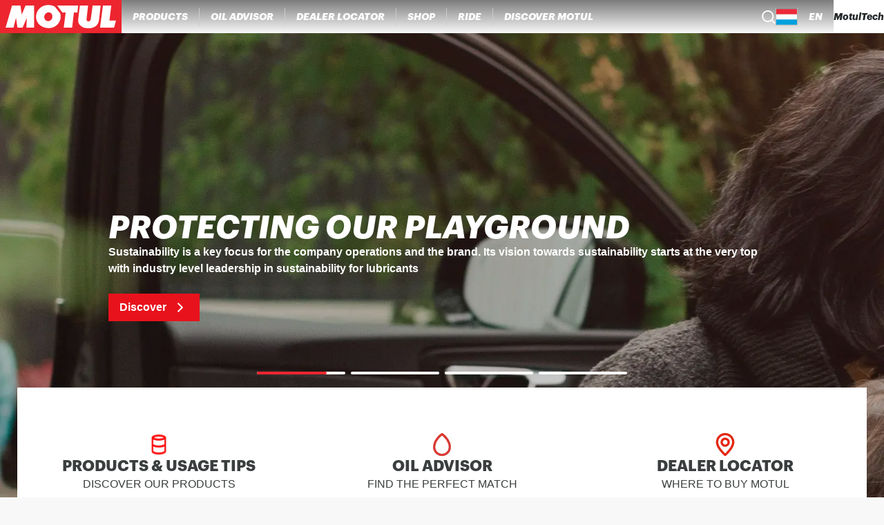

--- FILE ---
content_type: text/html; charset=utf-8
request_url: https://www.motul.com/en-LU
body_size: 11789
content:
<!DOCTYPE html><html lang="en-LU"><head><meta charSet="utf-8"/><meta name="viewport" content="width=device-width"/><link rel="apple-touch-icon" href="/icons/apple-touch-icon.png"/><link rel="apple-touch-icon" sizes="152x152" href="/icons/apple-touch-icon-152x152.png"/><link rel="apple-touch-icon" sizes="120x120" href="/icons/apple-touch-icon-120x120.png"/><link rel="apple-touch-icon" sizes="57x57" href="/icons/apple-touch-icon-57x57.png"/><title>Motul : engine oils, lubricants, car and motorcycle care</title><meta content="Explore all Motul products, find the perfect oil for your engine, durable and high-performance products for all vehicles, cars, motorcycles, heavy goods vehicles, bicycles." name="description"/><link rel="canonical" href="https://www.motul.com/en-LU"/><meta name="twitter:card" content="summary"/><meta prefix="og: http://ogp.me/ns#" data-hid="og:title" name="og:title" property="og:title" content="Motul : engine oils, lubricants, car and motorcycle care"/><meta prefix="og: http://ogp.me/ns#" data-hid="og:description" name="og:description" property="og:description" content="Explore all Motul products, find the perfect oil for your engine, durable and high-performance products for all vehicles, cars, motorcycles, heavy goods vehicles, bicycles."/><meta prefix="og: http://ogp.me/ns#" data-hid="og:image" name="og:image" property="og:image" content="https://staging-cms.motul.com/images/corporate_about_us_page_4_2ed9e84fec.jpg"/><meta prefix="og: http://ogp.me/ns#" data-hid="og:image:alt" name="og:image:alt" property="og:image:alt" content="data.attributes.alternativeText"/><meta name="robots"/><script type="application/ld+json">null</script><link rel="preload" as="image" imageSrcSet="/_next/image?url=https%3A%2F%2Fstaging-cms.motul.com%2Fimages%2Fprotecting_our_playground_9d299f2c4f.jpg&amp;w=640&amp;q=75 640w, /_next/image?url=https%3A%2F%2Fstaging-cms.motul.com%2Fimages%2Fprotecting_our_playground_9d299f2c4f.jpg&amp;w=1080&amp;q=75 1080w, /_next/image?url=https%3A%2F%2Fstaging-cms.motul.com%2Fimages%2Fprotecting_our_playground_9d299f2c4f.jpg&amp;w=1920&amp;q=75 1920w" imageSizes="100vw"/><meta name="next-head-count" content="11"/><link data-next-font="size-adjust" rel="preconnect" href="/" crossorigin="anonymous"/><link rel="preload" href="/_next/static/css/7177d3e67f82e86a.css" as="style"/><link rel="stylesheet" href="/_next/static/css/7177d3e67f82e86a.css" data-n-g=""/><link rel="preload" href="/_next/static/css/7ec20285c296108e.css" as="style"/><link rel="stylesheet" href="/_next/static/css/7ec20285c296108e.css" data-n-p=""/><noscript data-n-css=""></noscript><script defer="" nomodule="" src="/_next/static/chunks/polyfills-c67a75d1b6f99dc8.js"></script><script src="/_next/static/chunks/webpack-0bd3d504752ede3d.js" defer=""></script><script src="/_next/static/chunks/framework-0fcf08e1b2272dff.js" defer=""></script><script src="/_next/static/chunks/main-0e81fe3a2b8bc283.js" defer=""></script><script src="/_next/static/chunks/pages/_app-b7b644dad2143b6d.js" defer=""></script><script src="/_next/static/chunks/5675-b908137ccb86b780.js" defer=""></script><script src="/_next/static/chunks/7204-8ff58c8b8743301b.js" defer=""></script><script src="/_next/static/chunks/3913-fc6b8e44804a1e11.js" defer=""></script><script src="/_next/static/chunks/9599-30305ba71001ff30.js" defer=""></script><script src="/_next/static/chunks/pages/index-658e960acb1693ea.js" defer=""></script><script src="/_next/static/eMcYsKvnT7k0ZNMNXunwk/_buildManifest.js" defer=""></script><script src="/_next/static/eMcYsKvnT7k0ZNMNXunwk/_ssgManifest.js" defer=""></script></head><body><div id="__next"><noscript><iframe src="https://www.googletagmanager.com/ns.html?id=GTM-NS7S58WQ" height="0" width="0" style="display:none;visibility:hidden" title="GTM"></iframe></noscript><div class="Layout_wrapper__IESJV"><header class="Header_transparentHeader__FzKSk "><div class="DesktopHeader_desktopHeader__RtSAY"><div class="DesktopHeader_contentLeft__ayb8N"><div class="MotulLogo_motulLogoWrapper__F_d3d"><a aria-label="Clickable Motul Logo" href="/en-LU"><svg viewBox="0 0 219.5 60" xmlns="http://www.w3.org/2000/svg" class="MotulLogo_motulLogo__WjFPV" alt="Motul Logo"><path d="M61.6 10v40H47.7l.7-17.4L40.8 50h-9.3l-2.6-17.7L24.4 50H10.1l11.7-40h15.1l2.4 16.2L46.1 10zM139.8 22.7l-6.3-.3-3.2 27.6h-15.2l3.5-27.5-5.8.2-9.7-12.7h38zM159.1 10l-2.8 24.8c-.1 1.5.6 3 1.9 3.6 1.4.5 3.1.3 4.2-.7.9-.8 1.3-1.9 1.5-3.1l3.4-24.7h14.5l-3.1 27.4c-.7 3.9-2.5 7.6-6 10.1-5 3.6-11.7 4.2-18.2 3.3-5.1-.9-11-4.3-12.7-9.5-.7-1.9-.6-4.2-.6-6.2l3-25zM197.6 37.3h11.9L206 50h-25.4l5.3-40H201z"></path><path d="M89 22.4c-3.2-.4-6.3 1.1-7.9 3.9-1.4 2.4-1.7 5.7-.3 8.2 1 2.1 3.2 3.5 5.4 3.7 3 .3 5.6-1.2 7.1-3.7 1.6-2.3 1.7-6.1.4-8.6-.7-1.8-2.7-3.1-4.7-3.5m9.2-10.9 1.5 1.2 8.9 11.4c1 1.9 1 4.4.9 6.7-.1 7.7-5.1 14.8-12.1 18-8.5 4-19.9 2.1-26.6-4.5-5.9-5.6-7.1-15.1-4-22.4 3.6-8.1 12.1-13.2 20.8-12.8 3.8.1 7.4.8 10.6 2.4"></path></svg></a></div><nav aria-label="Main" data-orientation="horizontal" dir="ltr" class="DesktopMenu_menu__XCmdN"><div style="position:relative"><ul data-orientation="horizontal" class="DesktopMenu_list__06Bwu" dir="ltr"><li class="DesktopMenu_item__oM0Xk"><button id="radix-:R15j6:-trigger-radix-:R75j6:" data-state="closed" aria-expanded="false" aria-controls="radix-:R15j6:-content-radix-:R75j6:" class="DesktopMenu_trigger__AV344" data-radix-collection-item=""><div class="DesktopMenuItem_menuItem__fkIIX"><span class="DesktopMenuItem_menuLink__B9K4q">Products</span><div data-orientation="horizontal" role="separator" class="DesktopMenuItem_separator__G5gOf"></div></div></button><div id="radix-:R15j6:-content-radix-:R75j6:" aria-labelledby="radix-:R15j6:-trigger-radix-:R75j6:" data-orientation="horizontal" data-state="closed" class="ProductsMenuContent_contentWrapper__tFVbv" style="pointer-events:none;display:none" dir="ltr"><div class="ProductsMenuContent_content___Z9cB"><div class="CategoryMenu_categoryColumn__Hl9W2"><a class="CategoryMenu_category__Mibw7" role="link" tabindex="0" href="/en-LU/products?range=AUTO">Automobile Products</a><a class="CategoryMenu_subCategoryName__xfoBC" role="link" tabindex="0" href="/en-LU/products?range=AUTO001">300V Motorsport Line</a><a class="CategoryMenu_subCategoryName__xfoBC" role="link" tabindex="0" href="/en-LU/products?range=AUTO011">NGEN - Sustainable Performance</a><a class="CategoryMenu_subCategoryName__xfoBC" role="link" tabindex="0" href="/en-LU/products?range=AUTO002">Engine Lubricants</a><a class="CategoryMenu_subCategoryName__xfoBC" role="link" tabindex="0" href="/en-LU/products?range=AUTO003">Transmission Fluids</a><a class="CategoryMenu_subCategoryName__xfoBC" role="link" tabindex="0" href="/en-LU/products?range=AUTO004">Brake Fluids</a><a class="CategoryMenu_subCategoryName__xfoBC" role="link" tabindex="0" href="/en-LU/products?range=AUTO005">Coolants &amp; Antifreezes</a><a class="CategoryMenu_subCategoryName__xfoBC" role="link" tabindex="0" href="/en-LU/products?range=AUTO006">Maintenance &amp; Care</a><a class="CategoryMenu_subCategoryName__xfoBC" role="link" tabindex="0" href="/en-LU/products?range=AUTO007">Additives</a><a class="CategoryMenu_subCategoryName__xfoBC" role="link" tabindex="0" href="/en-LU/products?range=AUTO008">Hydraulic Fluids</a><a class="CategoryMenu_subCategoryName__xfoBC" role="link" tabindex="0" href="/en-LU/products?range=AUTO009">Greases</a><a class="CategoryMenu_subCategoryName__xfoBC" role="link" tabindex="0" href="/en-LU/products?range=AUTO010">Classic Cars</a></div><div class="CategoryMenu_categoryColumn__Hl9W2"><a class="CategoryMenu_category__Mibw7" role="link" tabindex="0" href="/en-LU/products?range=MOTO">Powersport Products</a><a class="CategoryMenu_subCategoryName__xfoBC" role="link" tabindex="0" href="/en-LU/products?range=MOTO001">300V Factory Line - Racing</a><a class="CategoryMenu_subCategoryName__xfoBC" role="link" tabindex="0" href="/en-LU/products?range=MOTO011">NGEN: Sustainable Performance</a><a class="CategoryMenu_subCategoryName__xfoBC" role="link" tabindex="0" href="/en-LU/products?range=MOTO002">Engine Lubricants</a><a class="CategoryMenu_subCategoryName__xfoBC" role="link" tabindex="0" href="/en-LU/products?range=MOTO003">Transmission Fluids</a><a class="CategoryMenu_subCategoryName__xfoBC" role="link" tabindex="0" href="/en-LU/products?range=MOTO004">Brake Fluids</a><a class="CategoryMenu_subCategoryName__xfoBC" role="link" tabindex="0" href="/en-LU/products?range=MOTO005">Coolants &amp; Antifreezes</a><a class="CategoryMenu_subCategoryName__xfoBC" role="link" tabindex="0" href="/en-LU/products?range=MOTO006">Maintenance &amp; Care</a><a class="CategoryMenu_subCategoryName__xfoBC" role="link" tabindex="0" href="/en-LU/products?range=MOTO007">Additives</a><a class="CategoryMenu_subCategoryName__xfoBC" role="link" tabindex="0" href="/en-LU/products?range=MOTO008">Shock &amp; Fork Lubricants</a><a class="CategoryMenu_subCategoryName__xfoBC" role="link" tabindex="0" href="/en-LU/products?range=MOTO009">Greases</a></div><div class="CategoryMenu_categoryColumn__Hl9W2"><a class="CategoryMenu_category__Mibw7" role="link" tabindex="0" href="/en-LU/products?range=APPLI">Powersport Application</a><a class="CategoryMenu_subCategoryName__xfoBC" role="link" tabindex="0" href="/en-LU/products?range=APPLI001">Street Bike</a><a class="CategoryMenu_subCategoryName__xfoBC" role="link" tabindex="0" href="/en-LU/products?range=APPLI002">Scooter</a><a class="CategoryMenu_subCategoryName__xfoBC" role="link" tabindex="0" href="/en-LU/products?range=APPLI003">Off-road</a><a class="CategoryMenu_subCategoryName__xfoBC" role="link" tabindex="0" href="/en-LU/products?range=APPLI004">Watersport</a><a class="CategoryMenu_subCategoryName__xfoBC" role="link" tabindex="0" href="/en-LU/products?range=APPLI005">Snowmobile</a><a class="CategoryMenu_subCategoryName__xfoBC" role="link" tabindex="0" href="/en-LU/products?range=APPLI006">Kart &amp; RC</a><a class="CategoryMenu_subCategoryName__xfoBC" role="link" tabindex="0" href="/en-LU/products?range=APPLI007">Marine</a><a class="CategoryMenu_subCategoryName__xfoBC" role="link" tabindex="0" href="/en-LU/products?range=APPLI008">Gardening</a><a class="CategoryMenu_subCategoryName__xfoBC" role="link" tabindex="0" href="/en-LU/products?range=APPLI009">Bike</a></div><div class="CategoryMenu_categoryColumn__Hl9W2"><a class="CategoryMenu_category__Mibw7" role="link" tabindex="0" href="/en-LU/products?range=TRUCK">Heavy Duty Products</a><a class="CategoryMenu_subCategoryName__xfoBC" role="link" tabindex="0" href="/en-LU/products?range=TRUCK001">Engine Lubricants</a><a class="CategoryMenu_subCategoryName__xfoBC" role="link" tabindex="0" href="/en-LU/products?range=TRUCK002">Transmission Fluids</a><a class="CategoryMenu_subCategoryName__xfoBC" role="link" tabindex="0" href="/en-LU/products?range=TRUCK003">Greases</a><a class="CategoryMenu_subCategoryName__xfoBC" role="link" tabindex="0" href="/en-LU/products?range=TRUCK004">Coolants &amp; Antifreezes</a><a class="CategoryMenu_subCategoryName__xfoBC" role="link" tabindex="0" href="/en-LU/products?range=TRUCK005">Maintenance &amp; Care</a><a class="CategoryMenu_subCategoryName__xfoBC" role="link" tabindex="0" href="/en-LU/products?range=TRUCK006">Hydraulic Fluids</a><a class="CategoryMenu_subCategoryName__xfoBC" role="link" tabindex="0" href="/en-LU/products?range=TRUCK007">General Lubrication</a><a class="CategoryMenu_subCategoryName__xfoBC" role="link" tabindex="0" href="/en-LU/products?range=TRUCK008">Powergen</a><a class="CategoryMenu_subCategoryName__xfoBC" role="link" tabindex="0" href="/en-LU/products?range=TRUCK009">Agriculture</a></div></div></div></li><li class="DesktopMenu_item__oM0Xk"><button id="radix-:R15j6:-trigger-radix-:Rb5j6:" data-state="closed" aria-expanded="false" aria-controls="radix-:R15j6:-content-radix-:Rb5j6:" class="DesktopMenu_trigger__AV344" data-radix-collection-item=""><div class="DesktopMenuItem_menuItem__fkIIX"><span class="DesktopMenuItem_menuLink__B9K4q">Oil advisor</span><div data-orientation="horizontal" role="separator" class="DesktopMenuItem_separator__G5gOf"></div></div></button></li><li class="DesktopMenu_item__oM0Xk"><button id="radix-:R15j6:-trigger-radix-:Rf5j6:" data-state="closed" aria-expanded="false" aria-controls="radix-:R15j6:-content-radix-:Rf5j6:" class="DesktopMenu_trigger__AV344" data-radix-collection-item=""><div class="DesktopMenuItem_menuItem__fkIIX"><span class="DesktopMenuItem_menuLink__B9K4q">Dealer locator</span><div data-orientation="horizontal" role="separator" class="DesktopMenuItem_separator__G5gOf"></div></div></button></li><li class="DesktopMenu_item__oM0Xk"><a role="link" target="_blank" rel="noreferrer" tabindex="0" class="DesktopMenu_trigger__AV344" href="https://clubmotul.nl/"><div class="DesktopMenuItem_menuItem__fkIIX"><span class="DesktopMenuItem_menuLink__B9K4q">Shop</span><div data-orientation="horizontal" role="separator" class="DesktopMenuItem_separator__G5gOf"></div></div></a></li><li class="DesktopMenu_item__oM0Xk"><a role="link" target="_blank" rel="noreferrer" tabindex="0" class="DesktopMenu_trigger__AV344" href="https://ride.motul.com/gb/en_GB/"><div class="DesktopMenuItem_menuItem__fkIIX"><span class="DesktopMenuItem_menuLink__B9K4q">Ride</span><div data-orientation="horizontal" role="separator" class="DesktopMenuItem_separator__G5gOf"></div></div></a></li><li class="DesktopMenu_item__oM0Xk"><button id="radix-:R15j6:-trigger-radix-:Rn5j6:" data-state="closed" aria-expanded="false" aria-controls="radix-:R15j6:-content-radix-:Rn5j6:" class="DesktopMenu_trigger__AV344" data-radix-collection-item=""><div class="DesktopMenuItem_menuItem__fkIIX"><span class="DesktopMenuItem_menuLink__B9K4q">Discover MOTUL</span></div></button></li></ul></div></nav></div><div class="DesktopHeader_contentRight__thQyD"><div class="HeaderSearch_wrapper__zcrDk"><button type="button" aria-haspopup="dialog" aria-expanded="false" aria-controls="radix-:Rpj6:" data-state="closed" aria-label="Product search"><div class="HeaderSearch_iconWrapper__LOeCT"><svg viewBox="0 0 21 21" xmlns="http://www.w3.org/2000/svg" class="HeaderSearch_icon__5t5TJ"><path d="m19.96 19.29-3.71-3.68A9 9 0 1 0 14.86 17l3.68 3.68a.999.999 0 0 0 1.42 0 1 1 0 0 0 0-1.39ZM9.25 17a7 7 0 1 1 0-14 7 7 0 0 1 0 14Z"></path></svg></div></button></div><div data-orientation="horizontal" role="separator" class="DesktopHeader_separator__GhJrw"></div><div class="CountryPicker_hidden__P5u8p"><div class="CountryPicker_headerContent__2vHwN"><div class="CountryPicker_title__R1r7f">Choose your country</div><div class="CountryPicker_actions__ru7tA"><button class="CountryPickerRedirectionButton_button__XGoIJ" type="button">Continue on Corporate Website</button><button class="CountryPickerRedirectionButton_button__XGoIJ" type="button">Continue to Motul Luxembourg</button></div></div><div><div class="CountriesAccordion_menuItemWrapper__58xz6"><div class="CountriesAccordion_accordionRoot__NyFqV" data-orientation="vertical"><div data-state="closed" data-orientation="vertical"><div data-orientation="horizontal" role="separator" class="CountriesAccordion_separator__Qqql0"></div><button type="button" aria-controls="radix-:R4ppj6:" aria-expanded="false" data-state="closed" data-orientation="vertical" id="radix-:Rppj6:" class="CountriesAccordion_accordionTrigger__zf_Tj" data-radix-collection-item=""><div class="CountriesAccordion_menuItem__aVm7u"><div class="CountriesAccordion_triggerText__HIQWZ">Africa</div><svg viewBox="0 0 14 8" xmlns="http://www.w3.org/2000/svg" class="CountriesAccordion_chevronIcon__dwVU9"><path d="M7 5.586 12.293.293a1 1 0 1 1 1.414 1.414l-6 6a1 1 0 0 1-1.414 0l-6-6A1 1 0 0 1 1.707.293L7 5.586Z"></path></svg></div></button><div data-state="closed" id="radix-:R4ppj6:" role="region" aria-labelledby="radix-:Rppj6:" data-orientation="vertical" class="CountriesAccordion_accordionContent__zPoRe" style="--radix-accordion-content-height:var(--radix-collapsible-content-height);--radix-accordion-content-width:var(--radix-collapsible-content-width);display:none"><a class="CountriesAccordion_accordionContentItem__nPyJJ" href="/fr-MA"><span class="CountryFlag_flag__XQ4Hc fi fi-dz CountryFlag_small__vvXoe CountriesAccordion_countryFlag___jNhI"></span>Algeria</a><a class="CountriesAccordion_accordionContentItem__nPyJJ" href="/fr-FR"><span class="CountryFlag_flag__XQ4Hc fi fi-ci CountryFlag_small__vvXoe CountriesAccordion_countryFlag___jNhI"></span>Cote d&#x27;Ivoire</a><a class="CountriesAccordion_accordionContentItem__nPyJJ" href="/en-YT"><span class="CountryFlag_flag__XQ4Hc fi fi-yt CountryFlag_small__vvXoe CountriesAccordion_countryFlag___jNhI"></span>Mayotte</a><a class="CountriesAccordion_accordionContentItem__nPyJJ" href="/en-SZ"><span class="CountryFlag_flag__XQ4Hc fi fi-sz CountryFlag_small__vvXoe CountriesAccordion_countryFlag___jNhI"></span>Swaziland</a><a class="CountriesAccordion_accordionContentItem__nPyJJ" href="/en-AO"><span class="CountryFlag_flag__XQ4Hc fi fi-ao CountryFlag_small__vvXoe CountriesAccordion_countryFlag___jNhI"></span>Angola</a><a class="CountriesAccordion_accordionContentItem__nPyJJ" href="/fr-FR"><span class="CountryFlag_flag__XQ4Hc fi fi-cd CountryFlag_small__vvXoe CountriesAccordion_countryFlag___jNhI"></span>DR Congo</a><a class="CountriesAccordion_accordionContentItem__nPyJJ" href="/fr-MA"><span class="CountryFlag_flag__XQ4Hc fi fi-ma CountryFlag_small__vvXoe CountriesAccordion_countryFlag___jNhI"></span>Morocco</a><a class="CountriesAccordion_accordionContentItem__nPyJJ" href="/en-TZ"><span class="CountryFlag_flag__XQ4Hc fi fi-tz CountryFlag_small__vvXoe CountriesAccordion_countryFlag___jNhI"></span>Tanzania</a><a class="CountriesAccordion_accordionContentItem__nPyJJ" href="/fr-MA"><span class="CountryFlag_flag__XQ4Hc fi fi-bj CountryFlag_small__vvXoe CountriesAccordion_countryFlag___jNhI"></span>Benin</a><a class="CountriesAccordion_accordionContentItem__nPyJJ" href="/en-EG"><span class="CountryFlag_flag__XQ4Hc fi fi-eg CountryFlag_small__vvXoe CountriesAccordion_countryFlag___jNhI"></span>Egypt</a><a class="CountriesAccordion_accordionContentItem__nPyJJ" href="/en-MZ"><span class="CountryFlag_flag__XQ4Hc fi fi-mz CountryFlag_small__vvXoe CountriesAccordion_countryFlag___jNhI"></span>Mozambique</a><a class="CountriesAccordion_accordionContentItem__nPyJJ" href="/fr-FR"><span class="CountryFlag_flag__XQ4Hc fi fi-tg CountryFlag_small__vvXoe CountriesAccordion_countryFlag___jNhI"></span>Togo</a><a class="CountriesAccordion_accordionContentItem__nPyJJ" href="/en-BW"><span class="CountryFlag_flag__XQ4Hc fi fi-bw CountryFlag_small__vvXoe CountriesAccordion_countryFlag___jNhI"></span>Botswana</a><a class="CountriesAccordion_accordionContentItem__nPyJJ" href="/fr-FR"><span class="CountryFlag_flag__XQ4Hc fi fi-ga CountryFlag_small__vvXoe CountriesAccordion_countryFlag___jNhI"></span>Gabon</a><a class="CountriesAccordion_accordionContentItem__nPyJJ" href="/en-NA"><span class="CountryFlag_flag__XQ4Hc fi fi-na CountryFlag_small__vvXoe CountriesAccordion_countryFlag___jNhI"></span>Namibia</a><a class="CountriesAccordion_accordionContentItem__nPyJJ" href="/fr-TN"><span class="CountryFlag_flag__XQ4Hc fi fi-tn CountryFlag_small__vvXoe CountriesAccordion_countryFlag___jNhI"></span>Tunisia</a><a class="CountriesAccordion_accordionContentItem__nPyJJ" href="/fr-FR"><span class="CountryFlag_flag__XQ4Hc fi fi-bf CountryFlag_small__vvXoe CountriesAccordion_countryFlag___jNhI"></span>Burkina Faso</a><a class="CountriesAccordion_accordionContentItem__nPyJJ" href="/en-KE"><span class="CountryFlag_flag__XQ4Hc fi fi-ke CountryFlag_small__vvXoe CountriesAccordion_countryFlag___jNhI"></span>Kenya</a><a class="CountriesAccordion_accordionContentItem__nPyJJ" href="/en-NG"><span class="CountryFlag_flag__XQ4Hc fi fi-ng CountryFlag_small__vvXoe CountriesAccordion_countryFlag___jNhI"></span>Nigeria</a><a class="CountriesAccordion_accordionContentItem__nPyJJ" href="/en-ZM"><span class="CountryFlag_flag__XQ4Hc fi fi-zm CountryFlag_small__vvXoe CountriesAccordion_countryFlag___jNhI"></span>Zambia</a><a class="CountriesAccordion_accordionContentItem__nPyJJ" href="/en-CM"><span class="CountryFlag_flag__XQ4Hc fi fi-cm CountryFlag_small__vvXoe CountriesAccordion_countryFlag___jNhI"></span>Cameroon</a><a class="CountriesAccordion_accordionContentItem__nPyJJ" href="/fr-FR"><span class="CountryFlag_flag__XQ4Hc fi fi-ly CountryFlag_small__vvXoe CountriesAccordion_countryFlag___jNhI"></span>Libya</a><a class="CountriesAccordion_accordionContentItem__nPyJJ" href="/en-FR"><span class="CountryFlag_flag__XQ4Hc fi fi-rw CountryFlag_small__vvXoe CountriesAccordion_countryFlag___jNhI"></span>Rwanda</a><a class="CountriesAccordion_accordionContentItem__nPyJJ" href="/en-ZW"><span class="CountryFlag_flag__XQ4Hc fi fi-zw CountryFlag_small__vvXoe CountriesAccordion_countryFlag___jNhI"></span>Zimbabwe</a><a class="CountriesAccordion_accordionContentItem__nPyJJ" href="/fr-MA"><span class="CountryFlag_flag__XQ4Hc fi fi-cf CountryFlag_small__vvXoe CountriesAccordion_countryFlag___jNhI"></span>CAR</a><a class="CountriesAccordion_accordionContentItem__nPyJJ" href="/fr-FR"><span class="CountryFlag_flag__XQ4Hc fi fi-ml CountryFlag_small__vvXoe CountriesAccordion_countryFlag___jNhI"></span>Mali</a><a class="CountriesAccordion_accordionContentItem__nPyJJ" href="/fr-FR"><span class="CountryFlag_flag__XQ4Hc fi fi-sn CountryFlag_small__vvXoe CountriesAccordion_countryFlag___jNhI"></span>Senegal</a><a class="CountriesAccordion_accordionContentItem__nPyJJ" href="/"></a><a class="CountriesAccordion_accordionContentItem__nPyJJ" href="/fr-FR"><span class="CountryFlag_flag__XQ4Hc fi fi-cg CountryFlag_small__vvXoe CountriesAccordion_countryFlag___jNhI"></span>Congo</a><a class="CountriesAccordion_accordionContentItem__nPyJJ" href="/fr-FR"><span class="CountryFlag_flag__XQ4Hc fi fi-mr CountryFlag_small__vvXoe CountriesAccordion_countryFlag___jNhI"></span>Mauritania</a><a class="CountriesAccordion_accordionContentItem__nPyJJ" href="/en-ZA"><span class="CountryFlag_flag__XQ4Hc fi fi-za CountryFlag_small__vvXoe CountriesAccordion_countryFlag___jNhI"></span>South Africa</a><a class="CountriesAccordion_accordionContentItem__nPyJJ" href="/"></a></div></div><div data-state="closed" data-orientation="vertical"><div data-orientation="horizontal" role="separator" class="CountriesAccordion_separator__Qqql0"></div><button type="button" aria-controls="radix-:R59pj6:" aria-expanded="false" data-state="closed" data-orientation="vertical" id="radix-:R19pj6:" class="CountriesAccordion_accordionTrigger__zf_Tj" data-radix-collection-item=""><div class="CountriesAccordion_menuItem__aVm7u"><div class="CountriesAccordion_triggerText__HIQWZ">Americas</div><svg viewBox="0 0 14 8" xmlns="http://www.w3.org/2000/svg" class="CountriesAccordion_chevronIcon__dwVU9"><path d="M7 5.586 12.293.293a1 1 0 1 1 1.414 1.414l-6 6a1 1 0 0 1-1.414 0l-6-6A1 1 0 0 1 1.707.293L7 5.586Z"></path></svg></div></button><div data-state="closed" id="radix-:R59pj6:" role="region" aria-labelledby="radix-:R19pj6:" data-orientation="vertical" class="CountriesAccordion_accordionContent__zPoRe" style="--radix-accordion-content-height:var(--radix-collapsible-content-height);--radix-accordion-content-width:var(--radix-collapsible-content-width);display:none"><a class="CountriesAccordion_accordionContentItem__nPyJJ" href="/es-AR"><span class="CountryFlag_flag__XQ4Hc fi fi-ar CountryFlag_small__vvXoe CountriesAccordion_countryFlag___jNhI"></span>Argentina</a><a class="CountriesAccordion_accordionContentItem__nPyJJ" href="/es-CO"><span class="CountryFlag_flag__XQ4Hc fi fi-co CountryFlag_small__vvXoe CountriesAccordion_countryFlag___jNhI"></span>Colombia</a><a class="CountriesAccordion_accordionContentItem__nPyJJ" href="/es-GT"><span class="CountryFlag_flag__XQ4Hc fi fi-gt CountryFlag_small__vvXoe CountriesAccordion_countryFlag___jNhI"></span>Guatemala</a><a class="CountriesAccordion_accordionContentItem__nPyJJ" href="/es-PY"><span class="CountryFlag_flag__XQ4Hc fi fi-py CountryFlag_small__vvXoe CountriesAccordion_countryFlag___jNhI"></span>Paraguay</a><a class="CountriesAccordion_accordionContentItem__nPyJJ" href="/es-BO"><span class="CountryFlag_flag__XQ4Hc fi fi-bo CountryFlag_small__vvXoe CountriesAccordion_countryFlag___jNhI"></span>Bolivia</a><a class="CountriesAccordion_accordionContentItem__nPyJJ" href="/es-CR"><span class="CountryFlag_flag__XQ4Hc fi fi-cr CountryFlag_small__vvXoe CountriesAccordion_countryFlag___jNhI"></span>Costa Rica</a><a class="CountriesAccordion_accordionContentItem__nPyJJ" href="/es-HN"><span class="CountryFlag_flag__XQ4Hc fi fi-hn CountryFlag_small__vvXoe CountriesAccordion_countryFlag___jNhI"></span>Honduras</a><a class="CountriesAccordion_accordionContentItem__nPyJJ" href="/es-PE"><span class="CountryFlag_flag__XQ4Hc fi fi-pe CountryFlag_small__vvXoe CountriesAccordion_countryFlag___jNhI"></span>Peru</a><a class="CountriesAccordion_accordionContentItem__nPyJJ" href="/pt-BR"><span class="CountryFlag_flag__XQ4Hc fi fi-br CountryFlag_small__vvXoe CountriesAccordion_countryFlag___jNhI"></span>Brazil</a><a class="CountriesAccordion_accordionContentItem__nPyJJ" href="/es-DO"><span class="CountryFlag_flag__XQ4Hc fi fi-do CountryFlag_small__vvXoe CountriesAccordion_countryFlag___jNhI"></span>Dominican Republic</a><a class="CountriesAccordion_accordionContentItem__nPyJJ" href="/es-MX"><span class="CountryFlag_flag__XQ4Hc fi fi-mx CountryFlag_small__vvXoe CountriesAccordion_countryFlag___jNhI"></span>Mexico</a><a class="CountriesAccordion_accordionContentItem__nPyJJ" href="/en-US"><span class="CountryFlag_flag__XQ4Hc fi fi-us CountryFlag_small__vvXoe CountriesAccordion_countryFlag___jNhI"></span>United States</a><a class="CountriesAccordion_accordionContentItem__nPyJJ" href="/en-CA"><span class="CountryFlag_flag__XQ4Hc fi fi-ca CountryFlag_small__vvXoe CountriesAccordion_countryFlag___jNhI"></span>Canada</a><a class="CountriesAccordion_accordionContentItem__nPyJJ" href="/es-EC"><span class="CountryFlag_flag__XQ4Hc fi fi-ec CountryFlag_small__vvXoe CountriesAccordion_countryFlag___jNhI"></span>Ecuador</a><a class="CountriesAccordion_accordionContentItem__nPyJJ" href="/es-NI"><span class="CountryFlag_flag__XQ4Hc fi fi-ni CountryFlag_small__vvXoe CountriesAccordion_countryFlag___jNhI"></span>Nicaragua</a><a class="CountriesAccordion_accordionContentItem__nPyJJ" href="/es-UY"><span class="CountryFlag_flag__XQ4Hc fi fi-uy CountryFlag_small__vvXoe CountriesAccordion_countryFlag___jNhI"></span>Uruguay</a><a class="CountriesAccordion_accordionContentItem__nPyJJ" href="/es-CL"><span class="CountryFlag_flag__XQ4Hc fi fi-cl CountryFlag_small__vvXoe CountriesAccordion_countryFlag___jNhI"></span>Chile</a><a class="CountriesAccordion_accordionContentItem__nPyJJ" href="/es-SV"><span class="CountryFlag_flag__XQ4Hc fi fi-sv CountryFlag_small__vvXoe CountriesAccordion_countryFlag___jNhI"></span>El Salvador</a><a class="CountriesAccordion_accordionContentItem__nPyJJ" href="/es-PA"><span class="CountryFlag_flag__XQ4Hc fi fi-pa CountryFlag_small__vvXoe CountriesAccordion_countryFlag___jNhI"></span>Panama</a><a class="CountriesAccordion_accordionContentItem__nPyJJ" href="/es-VE"><span class="CountryFlag_flag__XQ4Hc fi fi-ve CountryFlag_small__vvXoe CountriesAccordion_countryFlag___jNhI"></span>Venezuela</a></div></div><div data-state="closed" data-orientation="vertical"><div data-orientation="horizontal" role="separator" class="CountriesAccordion_separator__Qqql0"></div><button type="button" aria-controls="radix-:R5ppj6:" aria-expanded="false" data-state="closed" data-orientation="vertical" id="radix-:R1ppj6:" class="CountriesAccordion_accordionTrigger__zf_Tj" data-radix-collection-item=""><div class="CountriesAccordion_menuItem__aVm7u"><div class="CountriesAccordion_triggerText__HIQWZ">Asia</div><svg viewBox="0 0 14 8" xmlns="http://www.w3.org/2000/svg" class="CountriesAccordion_chevronIcon__dwVU9"><path d="M7 5.586 12.293.293a1 1 0 1 1 1.414 1.414l-6 6a1 1 0 0 1-1.414 0l-6-6A1 1 0 0 1 1.707.293L7 5.586Z"></path></svg></div></button><div data-state="closed" id="radix-:R5ppj6:" role="region" aria-labelledby="radix-:R1ppj6:" data-orientation="vertical" class="CountriesAccordion_accordionContent__zPoRe" style="--radix-accordion-content-height:var(--radix-collapsible-content-height);--radix-accordion-content-width:var(--radix-collapsible-content-width);display:none"><a class="CountriesAccordion_accordionContentItem__nPyJJ" href="/en-BH"><span class="CountryFlag_flag__XQ4Hc fi fi-bh CountryFlag_small__vvXoe CountriesAccordion_countryFlag___jNhI"></span>Bahrain</a><a class="CountriesAccordion_accordionContentItem__nPyJJ" href="/ja-JP"><span class="CountryFlag_flag__XQ4Hc fi fi-jp CountryFlag_small__vvXoe CountriesAccordion_countryFlag___jNhI"></span>Japan</a><a class="CountriesAccordion_accordionContentItem__nPyJJ" href="/mm/en"><span class="CountryFlag_flag__XQ4Hc fi fi-mm CountryFlag_small__vvXoe CountriesAccordion_countryFlag___jNhI"></span>Myanmar</a><a class="CountriesAccordion_accordionContentItem__nPyJJ" href="/ko-KR"><span class="CountryFlag_flag__XQ4Hc fi fi-kr CountryFlag_small__vvXoe CountriesAccordion_countryFlag___jNhI"></span>South Korea</a><a class="CountriesAccordion_accordionContentItem__nPyJJ" href="/kh/en"><span class="CountryFlag_flag__XQ4Hc fi fi-kh CountryFlag_small__vvXoe CountriesAccordion_countryFlag___jNhI"></span>Cambodia</a><a class="CountriesAccordion_accordionContentItem__nPyJJ" href="/en-JO"><span class="CountryFlag_flag__XQ4Hc fi fi-jo CountryFlag_small__vvXoe CountriesAccordion_countryFlag___jNhI"></span>Jordan</a><a class="CountriesAccordion_accordionContentItem__nPyJJ" href="/en-OM"><span class="CountryFlag_flag__XQ4Hc fi fi-om CountryFlag_small__vvXoe CountriesAccordion_countryFlag___jNhI"></span>Oman</a><a class="CountriesAccordion_accordionContentItem__nPyJJ" href="/zh-TW"><span class="CountryFlag_flag__XQ4Hc fi fi-tw CountryFlag_small__vvXoe CountriesAccordion_countryFlag___jNhI"></span>Taiwan</a><a class="CountriesAccordion_accordionContentItem__nPyJJ" href="/zh-CN"><span class="CountryFlag_flag__XQ4Hc fi fi-cn CountryFlag_small__vvXoe CountriesAccordion_countryFlag___jNhI"></span>China</a><a class="CountriesAccordion_accordionContentItem__nPyJJ" href="/en-KW"><span class="CountryFlag_flag__XQ4Hc fi fi-kw CountryFlag_small__vvXoe CountriesAccordion_countryFlag___jNhI"></span>Kuwait</a><a class="CountriesAccordion_accordionContentItem__nPyJJ" href="/en-PK"><span class="CountryFlag_flag__XQ4Hc fi fi-pk CountryFlag_small__vvXoe CountriesAccordion_countryFlag___jNhI"></span>Pakistan</a><a class="CountriesAccordion_accordionContentItem__nPyJJ" href="/th-TH"><span class="CountryFlag_flag__XQ4Hc fi fi-th CountryFlag_small__vvXoe CountriesAccordion_countryFlag___jNhI"></span>Thailand</a><a class="CountriesAccordion_accordionContentItem__nPyJJ" href="/zh-HK"><span class="CountryFlag_flag__XQ4Hc fi fi-hk CountryFlag_small__vvXoe CountriesAccordion_countryFlag___jNhI"></span>Hong Kong</a><a class="CountriesAccordion_accordionContentItem__nPyJJ" href="/en-LB"><span class="CountryFlag_flag__XQ4Hc fi fi-lb CountryFlag_small__vvXoe CountriesAccordion_countryFlag___jNhI"></span>Lebanon</a><a class="CountriesAccordion_accordionContentItem__nPyJJ" href="/en-PH"><span class="CountryFlag_flag__XQ4Hc fi fi-ph CountryFlag_small__vvXoe CountriesAccordion_countryFlag___jNhI"></span>Philippines</a><a class="CountriesAccordion_accordionContentItem__nPyJJ" href="/tr-TR"><span class="CountryFlag_flag__XQ4Hc fi fi-tr CountryFlag_small__vvXoe CountriesAccordion_countryFlag___jNhI"></span>Turkey</a><a class="CountriesAccordion_accordionContentItem__nPyJJ" href="/en-IN"><span class="CountryFlag_flag__XQ4Hc fi fi-in CountryFlag_small__vvXoe CountriesAccordion_countryFlag___jNhI"></span>India</a><a class="CountriesAccordion_accordionContentItem__nPyJJ" href="/en-MG"><span class="CountryFlag_flag__XQ4Hc fi fi-mg CountryFlag_small__vvXoe CountriesAccordion_countryFlag___jNhI"></span>Madagascar</a><a class="CountriesAccordion_accordionContentItem__nPyJJ" href="/en-QA"><span class="CountryFlag_flag__XQ4Hc fi fi-qa CountryFlag_small__vvXoe CountriesAccordion_countryFlag___jNhI"></span>Qatar</a><a class="CountriesAccordion_accordionContentItem__nPyJJ" href="/en-AE"><span class="CountryFlag_flag__XQ4Hc fi fi-ae CountryFlag_small__vvXoe CountriesAccordion_countryFlag___jNhI"></span>UAE</a><a class="CountriesAccordion_accordionContentItem__nPyJJ" href="/id-ID"><span class="CountryFlag_flag__XQ4Hc fi fi-id CountryFlag_small__vvXoe CountriesAccordion_countryFlag___jNhI"></span>Indonesia</a><a class="CountriesAccordion_accordionContentItem__nPyJJ" href="/en-MY"><span class="CountryFlag_flag__XQ4Hc fi fi-my CountryFlag_small__vvXoe CountriesAccordion_countryFlag___jNhI"></span>Malaysia</a><a class="CountriesAccordion_accordionContentItem__nPyJJ" href="/en-SA"><span class="CountryFlag_flag__XQ4Hc fi fi-sa CountryFlag_small__vvXoe CountriesAccordion_countryFlag___jNhI"></span>Saudi Arabia</a><a class="CountriesAccordion_accordionContentItem__nPyJJ" href="/vi-VN"><span class="CountryFlag_flag__XQ4Hc fi fi-vn CountryFlag_small__vvXoe CountriesAccordion_countryFlag___jNhI"></span>Vietnam</a><a class="CountriesAccordion_accordionContentItem__nPyJJ" href="/en-IQ"><span class="CountryFlag_flag__XQ4Hc fi fi-iq CountryFlag_small__vvXoe CountriesAccordion_countryFlag___jNhI"></span>Iraq</a><a class="CountriesAccordion_accordionContentItem__nPyJJ" href="/en-MV"><span class="CountryFlag_flag__XQ4Hc fi fi-mv CountryFlag_small__vvXoe CountriesAccordion_countryFlag___jNhI"></span>Maldives</a><a class="CountriesAccordion_accordionContentItem__nPyJJ" href="/en-SG"><span class="CountryFlag_flag__XQ4Hc fi fi-sg CountryFlag_small__vvXoe CountriesAccordion_countryFlag___jNhI"></span>Singapore</a><a class="CountriesAccordion_accordionContentItem__nPyJJ" href="/en-US"><span class="CountryFlag_flag__XQ4Hc fi fi-ye CountryFlag_small__vvXoe CountriesAccordion_countryFlag___jNhI"></span>Yemen</a></div></div><div data-state="closed" data-orientation="vertical"><div data-orientation="horizontal" role="separator" class="CountriesAccordion_separator__Qqql0"></div><button type="button" aria-controls="radix-:R69pj6:" aria-expanded="false" data-state="closed" data-orientation="vertical" id="radix-:R29pj6:" class="CountriesAccordion_accordionTrigger__zf_Tj" data-radix-collection-item=""><div class="CountriesAccordion_menuItem__aVm7u"><div class="CountriesAccordion_triggerText__HIQWZ">Europe and Eurasia</div><svg viewBox="0 0 14 8" xmlns="http://www.w3.org/2000/svg" class="CountriesAccordion_chevronIcon__dwVU9"><path d="M7 5.586 12.293.293a1 1 0 1 1 1.414 1.414l-6 6a1 1 0 0 1-1.414 0l-6-6A1 1 0 0 1 1.707.293L7 5.586Z"></path></svg></div></button><div data-state="closed" id="radix-:R69pj6:" role="region" aria-labelledby="radix-:R29pj6:" data-orientation="vertical" class="CountriesAccordion_accordionContent__zPoRe" style="--radix-accordion-content-height:var(--radix-collapsible-content-height);--radix-accordion-content-width:var(--radix-collapsible-content-width);display:none"><a class="CountriesAccordion_accordionContentItem__nPyJJ" href="/en-AL"><span class="CountryFlag_flag__XQ4Hc fi fi-al CountryFlag_small__vvXoe CountriesAccordion_countryFlag___jNhI"></span>Albania</a><a class="CountriesAccordion_accordionContentItem__nPyJJ" href="/en-FI"><span class="CountryFlag_flag__XQ4Hc fi fi-fi CountryFlag_small__vvXoe CountriesAccordion_countryFlag___jNhI"></span>Finland</a><a class="CountriesAccordion_accordionContentItem__nPyJJ" href="/en-LT"><span class="CountryFlag_flag__XQ4Hc fi fi-lt CountryFlag_small__vvXoe CountriesAccordion_countryFlag___jNhI"></span>Lithuania</a><a class="CountriesAccordion_accordionContentItem__nPyJJ" href="/sk-SK"><span class="CountryFlag_flag__XQ4Hc fi fi-sk CountryFlag_small__vvXoe CountriesAccordion_countryFlag___jNhI"></span>Slovakia</a><a class="CountriesAccordion_accordionContentItem__nPyJJ" href="/en-AM"><span class="CountryFlag_flag__XQ4Hc fi fi-am CountryFlag_small__vvXoe CountriesAccordion_countryFlag___jNhI"></span>Armenia</a><a class="CountriesAccordion_accordionContentItem__nPyJJ" href="/fr-FR"><span class="CountryFlag_flag__XQ4Hc fi fi-fr CountryFlag_small__vvXoe CountriesAccordion_countryFlag___jNhI"></span>France</a><a class="CountriesAccordion_accordionContentItem__nPyJJ" href="/fr-LU"><span class="CountryFlag_flag__XQ4Hc fi fi-lu CountryFlag_small__vvXoe CountriesAccordion_countryFlag___jNhI"></span>Luxembourg</a><a class="CountriesAccordion_accordionContentItem__nPyJJ" href="/si/sl"><span class="CountryFlag_flag__XQ4Hc fi fi-si CountryFlag_small__vvXoe CountriesAccordion_countryFlag___jNhI"></span>Slovenia</a><a class="CountriesAccordion_accordionContentItem__nPyJJ" href="/de-AT"><span class="CountryFlag_flag__XQ4Hc fi fi-at CountryFlag_small__vvXoe CountriesAccordion_countryFlag___jNhI"></span>Austria</a><a class="CountriesAccordion_accordionContentItem__nPyJJ" href="/en-GE"><span class="CountryFlag_flag__XQ4Hc fi fi-ge CountryFlag_small__vvXoe CountriesAccordion_countryFlag___jNhI"></span>Georgia</a><a class="CountriesAccordion_accordionContentItem__nPyJJ" href="/en-MD"><span class="CountryFlag_flag__XQ4Hc fi fi-md CountryFlag_small__vvXoe CountriesAccordion_countryFlag___jNhI"></span>Moldova</a><a class="CountriesAccordion_accordionContentItem__nPyJJ" href="/es-ES"><span class="CountryFlag_flag__XQ4Hc fi fi-es CountryFlag_small__vvXoe CountriesAccordion_countryFlag___jNhI"></span>Spain</a><a class="CountriesAccordion_accordionContentItem__nPyJJ" href="/en-AZ"><span class="CountryFlag_flag__XQ4Hc fi fi-az CountryFlag_small__vvXoe CountriesAccordion_countryFlag___jNhI"></span>Azerbaijan</a><a class="CountriesAccordion_accordionContentItem__nPyJJ" href="/de-DE"><span class="CountryFlag_flag__XQ4Hc fi fi-de CountryFlag_small__vvXoe CountriesAccordion_countryFlag___jNhI"></span>Germany</a><a class="CountriesAccordion_accordionContentItem__nPyJJ" href="/en-ME"><span class="CountryFlag_flag__XQ4Hc fi fi-me CountryFlag_small__vvXoe CountriesAccordion_countryFlag___jNhI"></span>Montenegro</a><a class="CountriesAccordion_accordionContentItem__nPyJJ" href="/en-SE"><span class="CountryFlag_flag__XQ4Hc fi fi-se CountryFlag_small__vvXoe CountriesAccordion_countryFlag___jNhI"></span>Sweden</a><a class="CountriesAccordion_accordionContentItem__nPyJJ" href="/nl-BE"><span class="CountryFlag_flag__XQ4Hc fi fi-be CountryFlag_small__vvXoe CountriesAccordion_countryFlag___jNhI"></span>Belgium </a><a class="CountriesAccordion_accordionContentItem__nPyJJ" href="/el-GR"><span class="CountryFlag_flag__XQ4Hc fi fi-gr CountryFlag_small__vvXoe CountriesAccordion_countryFlag___jNhI"></span>Greece</a><a class="CountriesAccordion_accordionContentItem__nPyJJ" href="/en-NL"><span class="CountryFlag_flag__XQ4Hc fi fi-nl CountryFlag_small__vvXoe CountriesAccordion_countryFlag___jNhI"></span>Netherlands</a><a class="CountriesAccordion_accordionContentItem__nPyJJ" href="/de-CH"><span class="CountryFlag_flag__XQ4Hc fi fi-ch CountryFlag_small__vvXoe CountriesAccordion_countryFlag___jNhI"></span>Switzerland</a><a class="CountriesAccordion_accordionContentItem__nPyJJ" href="/en-BA"><span class="CountryFlag_flag__XQ4Hc fi fi-ba CountryFlag_small__vvXoe CountriesAccordion_countryFlag___jNhI"></span>Bosnia (BiH)</a><a class="CountriesAccordion_accordionContentItem__nPyJJ" href="/hu-HU"><span class="CountryFlag_flag__XQ4Hc fi fi-hu CountryFlag_small__vvXoe CountriesAccordion_countryFlag___jNhI"></span>Hungary</a><a class="CountriesAccordion_accordionContentItem__nPyJJ" href="/en-MK"><span class="CountryFlag_flag__XQ4Hc fi fi-mk CountryFlag_small__vvXoe CountriesAccordion_countryFlag___jNhI"></span>North Macedonia</a><a class="CountriesAccordion_accordionContentItem__nPyJJ" href="/en-TJ"><span class="CountryFlag_flag__XQ4Hc fi fi-tj CountryFlag_small__vvXoe CountriesAccordion_countryFlag___jNhI"></span>Tajikistan</a><a class="CountriesAccordion_accordionContentItem__nPyJJ" href="/en-BG"><span class="CountryFlag_flag__XQ4Hc fi fi-bg CountryFlag_small__vvXoe CountriesAccordion_countryFlag___jNhI"></span>Bulgaria</a><a class="CountriesAccordion_accordionContentItem__nPyJJ" href="/en-IS"><span class="CountryFlag_flag__XQ4Hc fi fi-is CountryFlag_small__vvXoe CountriesAccordion_countryFlag___jNhI"></span>Iceland</a><a class="CountriesAccordion_accordionContentItem__nPyJJ" href="/en-NO"><span class="CountryFlag_flag__XQ4Hc fi fi-no CountryFlag_small__vvXoe CountriesAccordion_countryFlag___jNhI"></span>Norway</a><a class="CountriesAccordion_accordionContentItem__nPyJJ" href="/en-TM"><span class="CountryFlag_flag__XQ4Hc fi fi-tm CountryFlag_small__vvXoe CountriesAccordion_countryFlag___jNhI"></span>Turkmenistan</a><a class="CountriesAccordion_accordionContentItem__nPyJJ" href="/en-HR"><span class="CountryFlag_flag__XQ4Hc fi fi-hr CountryFlag_small__vvXoe CountriesAccordion_countryFlag___jNhI"></span>Croatia</a><a class="CountriesAccordion_accordionContentItem__nPyJJ" href="/it-IT"><span class="CountryFlag_flag__XQ4Hc fi fi-it CountryFlag_small__vvXoe CountriesAccordion_countryFlag___jNhI"></span>Italy</a><a class="CountriesAccordion_accordionContentItem__nPyJJ" href="/pl-PL"><span class="CountryFlag_flag__XQ4Hc fi fi-pl CountryFlag_small__vvXoe CountriesAccordion_countryFlag___jNhI"></span>Poland</a><a class="CountriesAccordion_accordionContentItem__nPyJJ" href="/uk-UA"><span class="CountryFlag_flag__XQ4Hc fi fi-ua CountryFlag_small__vvXoe CountriesAccordion_countryFlag___jNhI"></span>Ukraine</a><a class="CountriesAccordion_accordionContentItem__nPyJJ" href="/cs-CZ"><span class="CountryFlag_flag__XQ4Hc fi fi-cz CountryFlag_small__vvXoe CountriesAccordion_countryFlag___jNhI"></span>Czech Republic</a><a class="CountriesAccordion_accordionContentItem__nPyJJ" href="/en-KZ"><span class="CountryFlag_flag__XQ4Hc fi fi-kz CountryFlag_small__vvXoe CountriesAccordion_countryFlag___jNhI"></span>Kazakhstan</a><a class="CountriesAccordion_accordionContentItem__nPyJJ" href="/pt-PT"><span class="CountryFlag_flag__XQ4Hc fi fi-pt CountryFlag_small__vvXoe CountriesAccordion_countryFlag___jNhI"></span>Portugal</a><a class="CountriesAccordion_accordionContentItem__nPyJJ" href="/en-GB"><span class="CountryFlag_flag__XQ4Hc fi fi-gb CountryFlag_small__vvXoe CountriesAccordion_countryFlag___jNhI"></span>United Kingdom</a><a class="CountriesAccordion_accordionContentItem__nPyJJ" href="/en-DK"><span class="CountryFlag_flag__XQ4Hc fi fi-dk CountryFlag_small__vvXoe CountriesAccordion_countryFlag___jNhI"></span>Denmark</a><a class="CountriesAccordion_accordionContentItem__nPyJJ" href="/en-KG"><span class="CountryFlag_flag__XQ4Hc fi fi-kg CountryFlag_small__vvXoe CountriesAccordion_countryFlag___jNhI"></span>Kyrgyzstan</a><a class="CountriesAccordion_accordionContentItem__nPyJJ" href="/ro-RO"><span class="CountryFlag_flag__XQ4Hc fi fi-ro CountryFlag_small__vvXoe CountriesAccordion_countryFlag___jNhI"></span>Romania</a><a class="CountriesAccordion_accordionContentItem__nPyJJ" href="/en-UZ"><span class="CountryFlag_flag__XQ4Hc fi fi-uz CountryFlag_small__vvXoe CountriesAccordion_countryFlag___jNhI"></span>Uzbekistan</a><a class="CountriesAccordion_accordionContentItem__nPyJJ" href="/en-EE"><span class="CountryFlag_flag__XQ4Hc fi fi-ee CountryFlag_small__vvXoe CountriesAccordion_countryFlag___jNhI"></span>Estonia</a><a class="CountriesAccordion_accordionContentItem__nPyJJ" href="/en-LV"><span class="CountryFlag_flag__XQ4Hc fi fi-lv CountryFlag_small__vvXoe CountriesAccordion_countryFlag___jNhI"></span>Latvia</a><a class="CountriesAccordion_accordionContentItem__nPyJJ" href="/rs/sr"><span class="CountryFlag_flag__XQ4Hc fi fi-rs CountryFlag_small__vvXoe CountriesAccordion_countryFlag___jNhI"></span>Serbia</a><a class="CountriesAccordion_accordionContentItem__nPyJJ" href="/"></a></div></div><div data-state="closed" data-orientation="vertical"><div data-orientation="horizontal" role="separator" class="CountriesAccordion_separator__Qqql0"></div><button type="button" aria-controls="radix-:R6ppj6:" aria-expanded="false" data-state="closed" data-orientation="vertical" id="radix-:R2ppj6:" class="CountriesAccordion_accordionTrigger__zf_Tj" data-radix-collection-item=""><div class="CountriesAccordion_menuItem__aVm7u"><div class="CountriesAccordion_triggerText__HIQWZ">Oceania</div><svg viewBox="0 0 14 8" xmlns="http://www.w3.org/2000/svg" class="CountriesAccordion_chevronIcon__dwVU9"><path d="M7 5.586 12.293.293a1 1 0 1 1 1.414 1.414l-6 6a1 1 0 0 1-1.414 0l-6-6A1 1 0 0 1 1.707.293L7 5.586Z"></path></svg></div></button><div data-state="closed" id="radix-:R6ppj6:" role="region" aria-labelledby="radix-:R2ppj6:" data-orientation="vertical" class="CountriesAccordion_accordionContent__zPoRe" style="--radix-accordion-content-height:var(--radix-collapsible-content-height);--radix-accordion-content-width:var(--radix-collapsible-content-width);display:none"><a class="CountriesAccordion_accordionContentItem__nPyJJ" href="/en-AU"><span class="CountryFlag_flag__XQ4Hc fi fi-au CountryFlag_small__vvXoe CountriesAccordion_countryFlag___jNhI"></span>Australia</a><a class="CountriesAccordion_accordionContentItem__nPyJJ" href="/en-NZ"><span class="CountryFlag_flag__XQ4Hc fi fi-nz CountryFlag_small__vvXoe CountriesAccordion_countryFlag___jNhI"></span>New Zealand</a><a class="CountriesAccordion_accordionContentItem__nPyJJ" href="/"></a><a class="CountriesAccordion_accordionContentItem__nPyJJ" href="/"></a></div></div></div></div></div></div><div data-orientation="horizontal" role="separator" class="DesktopHeader_separator__GhJrw"></div><div class="LanguagePicker_container__kFAoB"><button type="button" id="radix-:R2pj6:" aria-haspopup="menu" aria-expanded="false" data-state="closed" aria-label="Change Motul Website Language"><div class="LanguagePicker_trigger__2wIYh"><div class="LanguageFlag_language__C_8dx">EN</div></div></button></div><div class="PortalButton_portalBox__FhaXg PortalButton_motulTechBox__ROMBo"><a href="https://www.motultech.com/" class="PortalButton_portalLink___jlGd PortalButton_motulTechLink__WPiu3" aria-label="Motul Tech" rel="noreferrer"><span class="PortalButton_portalText___kdTp PortalButton_motulTechText__3K3Uc">MotulTech</span></a></div></div></div></header><main class="Layout_mainHomepage__Si8fs"><div><div class="HomeCarousel_wrapper__NQoc_"><div class="swiper HomeCarousel_swiper__7cgRh"><div class="swiper-wrapper"><div class="swiper-slide"><div class="HomeCarousel_slide__NVhm1" aria-label="sliders"><span style="box-sizing:border-box;display:block;overflow:hidden;width:initial;height:initial;background:none;opacity:1;border:0;margin:0;padding:0;position:absolute;top:0;left:0;bottom:0;right:0"><img alt="protecting our playground.jpg" sizes="100vw" srcSet="/_next/image?url=https%3A%2F%2Fstaging-cms.motul.com%2Fimages%2Fprotecting_our_playground_9d299f2c4f.jpg&amp;w=640&amp;q=75 640w, /_next/image?url=https%3A%2F%2Fstaging-cms.motul.com%2Fimages%2Fprotecting_our_playground_9d299f2c4f.jpg&amp;w=1080&amp;q=75 1080w, /_next/image?url=https%3A%2F%2Fstaging-cms.motul.com%2Fimages%2Fprotecting_our_playground_9d299f2c4f.jpg&amp;w=1920&amp;q=75 1920w" src="/_next/image?url=https%3A%2F%2Fstaging-cms.motul.com%2Fimages%2Fprotecting_our_playground_9d299f2c4f.jpg&amp;w=1920&amp;q=75" decoding="async" data-nimg="fill" class="HomeCarousel_carouselImage__4HxIB" style="position:absolute;top:0;left:0;bottom:0;right:0;box-sizing:border-box;padding:0;border:none;margin:auto;display:block;width:0;height:0;min-width:100%;max-width:100%;min-height:100%;max-height:100%"/></span><div class="HomeCarousel_slideTextContent__dQ46Y"><a role="link" tabindex="0" href="/en-LU/discover-motul/our-commitment"><div class="CarouselTextCard_wrapper__m74g3"><div class="CarouselTextCard_textWrapper__PQUkl"><span class="CarouselTextCard_title__Q0pSF">Protecting our playground</span><span class="CarouselTextCard_description__GSF88">Sustainability is a key focus for the company operations and the brand. Its vision towards sustainability starts at the very top with industry level leadership in sustainability for lubricants</span><div class="HomeCarouselButton_button__499Gl"><span class="HomeCarouselButton_buttonText__acp1x">Discover</span><svg width="8" height="14" xmlns="http://www.w3.org/2000/svg" class="HomeCarouselButton_icon__CyYKO"><path d="M7.54 6.29 1.88.64A1 1 0 1 0 .46 2.05l4.95 5L.46 12a1 1 0 0 0 0 1.41 1 1 0 0 0 .71.3 1 1 0 0 0 .71-.3l5.66-5.65a1 1 0 0 0 0-1.47Z"></path></svg></div></div></div></a></div></div></div><div class="swiper-slide"><div class="HomeCarousel_slide__NVhm1" aria-label="sliders"><span style="box-sizing:border-box;display:block;overflow:hidden;width:initial;height:initial;background:none;opacity:1;border:0;margin:0;padding:0;position:absolute;top:0;left:0;bottom:0;right:0"><img alt="rnd1.PNG" src="[data-uri]" decoding="async" data-nimg="fill" class="HomeCarousel_carouselImage__4HxIB" style="position:absolute;top:0;left:0;bottom:0;right:0;box-sizing:border-box;padding:0;border:none;margin:auto;display:block;width:0;height:0;min-width:100%;max-width:100%;min-height:100%;max-height:100%"/><noscript><img alt="rnd1.PNG" loading="lazy" decoding="async" data-nimg="fill" style="position:absolute;top:0;left:0;bottom:0;right:0;box-sizing:border-box;padding:0;border:none;margin:auto;display:block;width:0;height:0;min-width:100%;max-width:100%;min-height:100%;max-height:100%" class="HomeCarousel_carouselImage__4HxIB" sizes="100vw" srcSet="/_next/image?url=https%3A%2F%2Fstaging-cms.motul.com%2Fimages%2Frnd1_3f95546785.PNG&amp;w=640&amp;q=75 640w, /_next/image?url=https%3A%2F%2Fstaging-cms.motul.com%2Fimages%2Frnd1_3f95546785.PNG&amp;w=1080&amp;q=75 1080w, /_next/image?url=https%3A%2F%2Fstaging-cms.motul.com%2Fimages%2Frnd1_3f95546785.PNG&amp;w=1920&amp;q=75 1920w" src="/_next/image?url=https%3A%2F%2Fstaging-cms.motul.com%2Fimages%2Frnd1_3f95546785.PNG&amp;w=1920&amp;q=75"/></noscript></span><div class="HomeCarousel_slideTextContent__dQ46Y"><a role="link" tabindex="0" href="/en-LU/discover-motul/our-innovations"><div class="CarouselTextCard_wrapper__m74g3"><div class="CarouselTextCard_textWrapper__PQUkl"><span class="CarouselTextCard_title__Q0pSF">Motul Innovations</span><span class="CarouselTextCard_description__GSF88">A pioneer in its sector, Motul has always put innovation and progress at the heart of its strategy.</span><div class="HomeCarouselButton_button__499Gl"><span class="HomeCarouselButton_buttonText__acp1x">Discover</span><svg width="8" height="14" xmlns="http://www.w3.org/2000/svg" class="HomeCarouselButton_icon__CyYKO"><path d="M7.54 6.29 1.88.64A1 1 0 1 0 .46 2.05l4.95 5L.46 12a1 1 0 0 0 0 1.41 1 1 0 0 0 .71.3 1 1 0 0 0 .71-.3l5.66-5.65a1 1 0 0 0 0-1.47Z"></path></svg></div></div></div></a></div></div></div><div class="swiper-slide"><div class="HomeCarousel_slide__NVhm1" aria-label="sliders"><span style="box-sizing:border-box;display:block;overflow:hidden;width:initial;height:initial;background:none;opacity:1;border:0;margin:0;padding:0;position:absolute;top:0;left:0;bottom:0;right:0"><img alt="carousel-bike-care.jpg" src="[data-uri]" decoding="async" data-nimg="fill" class="HomeCarousel_carouselImage__4HxIB" style="position:absolute;top:0;left:0;bottom:0;right:0;box-sizing:border-box;padding:0;border:none;margin:auto;display:block;width:0;height:0;min-width:100%;max-width:100%;min-height:100%;max-height:100%"/><noscript><img alt="carousel-bike-care.jpg" loading="lazy" decoding="async" data-nimg="fill" style="position:absolute;top:0;left:0;bottom:0;right:0;box-sizing:border-box;padding:0;border:none;margin:auto;display:block;width:0;height:0;min-width:100%;max-width:100%;min-height:100%;max-height:100%" class="HomeCarousel_carouselImage__4HxIB" sizes="100vw" srcSet="/_next/image?url=https%3A%2F%2Fstaging-cms.motul.com%2Fimages%2Fcarousel_bike_care_3f2b75c911.jpg&amp;w=640&amp;q=75 640w, /_next/image?url=https%3A%2F%2Fstaging-cms.motul.com%2Fimages%2Fcarousel_bike_care_3f2b75c911.jpg&amp;w=1080&amp;q=75 1080w, /_next/image?url=https%3A%2F%2Fstaging-cms.motul.com%2Fimages%2Fcarousel_bike_care_3f2b75c911.jpg&amp;w=1920&amp;q=75 1920w" src="/_next/image?url=https%3A%2F%2Fstaging-cms.motul.com%2Fimages%2Fcarousel_bike_care_3f2b75c911.jpg&amp;w=1920&amp;q=75"/></noscript></span><div class="HomeCarousel_slideProductContent__Vzs0v"><a role="link" tabindex="0" href="/en-LU/products/20566"><div class="CarouselProductCard_wrapper__CfqbB"><div class="CarouselProductCard_imageWrapper__crhLl"><span style="box-sizing:border-box;display:inline-block;overflow:hidden;width:initial;height:initial;background:none;opacity:1;border:0;margin:0;padding:0;position:relative;max-width:100%"><span style="box-sizing:border-box;display:block;width:initial;height:initial;background:none;opacity:1;border:0;margin:0;padding:0;max-width:100%"><img style="display:block;max-width:100%;width:initial;height:initial;background:none;opacity:1;border:0;margin:0;padding:0" alt="" aria-hidden="true" src="data:image/svg+xml,%3csvg%20xmlns=%27http://www.w3.org/2000/svg%27%20version=%271.1%27%20width=%271249%27%20height=%272220%27/%3e"/></span><img alt="bike_care_carousel_product.png" src="[data-uri]" decoding="async" data-nimg="intrinsic" style="position:absolute;top:0;left:0;bottom:0;right:0;box-sizing:border-box;padding:0;border:none;margin:auto;display:block;width:0;height:0;min-width:100%;max-width:100%;min-height:100%;max-height:100%"/><noscript><img alt="bike_care_carousel_product.png" loading="lazy" decoding="async" data-nimg="intrinsic" style="position:absolute;top:0;left:0;bottom:0;right:0;box-sizing:border-box;padding:0;border:none;margin:auto;display:block;width:0;height:0;min-width:100%;max-width:100%;min-height:100%;max-height:100%" srcSet="/_next/image?url=https%3A%2F%2Fstaging-cms.motul.com%2Fimages%2Fbike_care_carousel_product_b47c6dc557.png&amp;w=1920&amp;q=75 1x" src="/_next/image?url=https%3A%2F%2Fstaging-cms.motul.com%2Fimages%2Fbike_care_carousel_product_b47c6dc557.png&amp;w=1920&amp;q=75"/></noscript></span></div><div class="CarouselProductCard_productText__ecreu"><span class="CarouselProductCard_titleText__hoEaO">Bike care</span><span class="CarouselProductCard_descriptionText__jBBLG">Motul, the leader in fluids and lubricants for Motorbikes, is launching a unique new range dedicated to bicycles.</span><div class="HomeCarouselButton_button__499Gl"><span class="HomeCarouselButton_buttonText__acp1x">Discover</span><svg width="8" height="14" xmlns="http://www.w3.org/2000/svg" class="HomeCarouselButton_icon__CyYKO"><path d="M7.54 6.29 1.88.64A1 1 0 1 0 .46 2.05l4.95 5L.46 12a1 1 0 0 0 0 1.41 1 1 0 0 0 .71.3 1 1 0 0 0 .71-.3l5.66-5.65a1 1 0 0 0 0-1.47Z"></path></svg></div></div></div></a></div></div></div><div class="swiper-slide"><div class="HomeCarousel_slide__NVhm1" aria-label="sliders"><span style="box-sizing:border-box;display:block;overflow:hidden;width:initial;height:initial;background:none;opacity:1;border:0;margin:0;padding:0;position:absolute;top:0;left:0;bottom:0;right:0"><img alt="carousel-lubrifiants.jpg" src="[data-uri]" decoding="async" data-nimg="fill" class="HomeCarousel_carouselImage__4HxIB" style="position:absolute;top:0;left:0;bottom:0;right:0;box-sizing:border-box;padding:0;border:none;margin:auto;display:block;width:0;height:0;min-width:100%;max-width:100%;min-height:100%;max-height:100%"/><noscript><img alt="carousel-lubrifiants.jpg" loading="lazy" decoding="async" data-nimg="fill" style="position:absolute;top:0;left:0;bottom:0;right:0;box-sizing:border-box;padding:0;border:none;margin:auto;display:block;width:0;height:0;min-width:100%;max-width:100%;min-height:100%;max-height:100%" class="HomeCarousel_carouselImage__4HxIB" sizes="100vw" srcSet="/_next/image?url=https%3A%2F%2Fstaging-cms.motul.com%2Fimages%2Fcarousel_lubrifiants_c9338e5dc6.jpg&amp;w=640&amp;q=75 640w, /_next/image?url=https%3A%2F%2Fstaging-cms.motul.com%2Fimages%2Fcarousel_lubrifiants_c9338e5dc6.jpg&amp;w=1080&amp;q=75 1080w, /_next/image?url=https%3A%2F%2Fstaging-cms.motul.com%2Fimages%2Fcarousel_lubrifiants_c9338e5dc6.jpg&amp;w=1920&amp;q=75 1920w" src="/_next/image?url=https%3A%2F%2Fstaging-cms.motul.com%2Fimages%2Fcarousel_lubrifiants_c9338e5dc6.jpg&amp;w=1920&amp;q=75"/></noscript></span><div class="HomeCarousel_slideProductContent__Vzs0v"><a role="link" tabindex="0" href="/en-LU/products/13503"><div class="CarouselProductCard_wrapper__CfqbB"><div class="CarouselProductCard_imageWrapper__crhLl"><span style="box-sizing:border-box;display:inline-block;overflow:hidden;width:initial;height:initial;background:none;opacity:1;border:0;margin:0;padding:0;position:relative;max-width:100%"><span style="box-sizing:border-box;display:block;width:initial;height:initial;background:none;opacity:1;border:0;margin:0;padding:0;max-width:100%"><img style="display:block;max-width:100%;width:initial;height:initial;background:none;opacity:1;border:0;margin:0;padding:0" alt="" aria-hidden="true" src="data:image/svg+xml,%3csvg%20xmlns=%27http://www.w3.org/2000/svg%27%20version=%271.1%27%20width=%271250%27%20height=%271508%27/%3e"/></span><img alt="701572_300V_LE_MANS_20W60_2L.png" src="[data-uri]" decoding="async" data-nimg="intrinsic" style="position:absolute;top:0;left:0;bottom:0;right:0;box-sizing:border-box;padding:0;border:none;margin:auto;display:block;width:0;height:0;min-width:100%;max-width:100%;min-height:100%;max-height:100%"/><noscript><img alt="701572_300V_LE_MANS_20W60_2L.png" loading="lazy" decoding="async" data-nimg="intrinsic" style="position:absolute;top:0;left:0;bottom:0;right:0;box-sizing:border-box;padding:0;border:none;margin:auto;display:block;width:0;height:0;min-width:100%;max-width:100%;min-height:100%;max-height:100%" srcSet="/_next/image?url=https%3A%2F%2Fstaging-cms.motul.com%2Fimages%2F701572_300_V_LE_MANS_20_W60_2_L_6cd8887a5c.png&amp;w=1920&amp;q=75 1x" src="/_next/image?url=https%3A%2F%2Fstaging-cms.motul.com%2Fimages%2F701572_300_V_LE_MANS_20_W60_2_L_6cd8887a5c.png&amp;w=1920&amp;q=75"/></noscript></span></div><div class="CarouselProductCard_productText__ecreu"><span class="CarouselProductCard_titleText__hoEaO">Motul 300V Le Mans Series</span><span class="CarouselProductCard_descriptionText__jBBLG">MOTUL 300V with new formulation which has demonstrated even higher performance.</span><div class="HomeCarouselButton_button__499Gl"><span class="HomeCarouselButton_buttonText__acp1x">Discover</span><svg width="8" height="14" xmlns="http://www.w3.org/2000/svg" class="HomeCarouselButton_icon__CyYKO"><path d="M7.54 6.29 1.88.64A1 1 0 1 0 .46 2.05l4.95 5L.46 12a1 1 0 0 0 0 1.41 1 1 0 0 0 .71.3 1 1 0 0 0 .71-.3l5.66-5.65a1 1 0 0 0 0-1.47Z"></path></svg></div></div></div></a></div></div></div></div><div class="swiper-pagination"></div></div></div><div class="Home_servicesBoxLayout__FyPKp"><div class="Home_servicesBox__kzsIE"><a class="HomeServiceCard_cardContent__wdXfS" role="link" tabindex="0" aria-label="service-block" href="/en-LU/products"><span style="box-sizing:border-box;display:inline-block;overflow:hidden;width:initial;height:initial;background:none;opacity:1;border:0;margin:0;padding:0;position:relative;max-width:100%"><span style="box-sizing:border-box;display:block;width:initial;height:initial;background:none;opacity:1;border:0;margin:0;padding:0;max-width:100%"><img style="display:block;max-width:100%;width:initial;height:initial;background:none;opacity:1;border:0;margin:0;padding:0" alt="" aria-hidden="true" src="data:image/svg+xml,%3csvg%20xmlns=%27http://www.w3.org/2000/svg%27%20version=%271.1%27%20width=%2728%27%20height=%2735%27/%3e"/></span><img alt="OilBarreIcon.png" src="[data-uri]" decoding="async" data-nimg="intrinsic" style="position:absolute;top:0;left:0;bottom:0;right:0;box-sizing:border-box;padding:0;border:none;margin:auto;display:block;width:0;height:0;min-width:100%;max-width:100%;min-height:100%;max-height:100%"/><noscript><img alt="OilBarreIcon.png" loading="lazy" decoding="async" data-nimg="intrinsic" style="position:absolute;top:0;left:0;bottom:0;right:0;box-sizing:border-box;padding:0;border:none;margin:auto;display:block;width:0;height:0;min-width:100%;max-width:100%;min-height:100%;max-height:100%" srcSet="/_next/image?url=https%3A%2F%2Fstaging-cms.motul.com%2Fimages%2FOil_Barre_Icon_3b3a8a099d.png&amp;w=32&amp;q=75 1x, /_next/image?url=https%3A%2F%2Fstaging-cms.motul.com%2Fimages%2FOil_Barre_Icon_3b3a8a099d.png&amp;w=64&amp;q=75 2x" src="/_next/image?url=https%3A%2F%2Fstaging-cms.motul.com%2Fimages%2FOil_Barre_Icon_3b3a8a099d.png&amp;w=64&amp;q=75"/></noscript></span><div class="HomeServiceCard_textWrapper__gDln8"><span class="HomeServiceCard_title__J4Q9e">Products &amp; usage tips</span><span class="HomeServiceCard_description__IswYW">Discover our products</span></div></a><a class="HomeServiceCard_cardContent__wdXfS" role="link" tabindex="0" aria-label="service-block" href="/en-LU/lubricants"><span style="box-sizing:border-box;display:inline-block;overflow:hidden;width:initial;height:initial;background:none;opacity:1;border:0;margin:0;padding:0;position:relative;max-width:100%"><span style="box-sizing:border-box;display:block;width:initial;height:initial;background:none;opacity:1;border:0;margin:0;padding:0;max-width:100%"><img style="display:block;max-width:100%;width:initial;height:initial;background:none;opacity:1;border:0;margin:0;padding:0" alt="" aria-hidden="true" src="data:image/svg+xml,%3csvg%20xmlns=%27http://www.w3.org/2000/svg%27%20version=%271.1%27%20width=%2726%27%20height=%2735%27/%3e"/></span><img alt="OilIcon.png" src="[data-uri]" decoding="async" data-nimg="intrinsic" style="position:absolute;top:0;left:0;bottom:0;right:0;box-sizing:border-box;padding:0;border:none;margin:auto;display:block;width:0;height:0;min-width:100%;max-width:100%;min-height:100%;max-height:100%"/><noscript><img alt="OilIcon.png" loading="lazy" decoding="async" data-nimg="intrinsic" style="position:absolute;top:0;left:0;bottom:0;right:0;box-sizing:border-box;padding:0;border:none;margin:auto;display:block;width:0;height:0;min-width:100%;max-width:100%;min-height:100%;max-height:100%" srcSet="/_next/image?url=https%3A%2F%2Fstaging-cms.motul.com%2Fimages%2FOil_Icon_d57f0349c5.png&amp;w=32&amp;q=75 1x, /_next/image?url=https%3A%2F%2Fstaging-cms.motul.com%2Fimages%2FOil_Icon_d57f0349c5.png&amp;w=64&amp;q=75 2x" src="/_next/image?url=https%3A%2F%2Fstaging-cms.motul.com%2Fimages%2FOil_Icon_d57f0349c5.png&amp;w=64&amp;q=75"/></noscript></span><div class="HomeServiceCard_textWrapper__gDln8"><span class="HomeServiceCard_title__J4Q9e">Oil advisor</span><span class="HomeServiceCard_description__IswYW">Find the perfect match</span></div></a><a class="HomeServiceCard_cardContent__wdXfS" role="link" tabindex="0" aria-label="service-block" href="/en-LU/resellers"><span style="box-sizing:border-box;display:inline-block;overflow:hidden;width:initial;height:initial;background:none;opacity:1;border:0;margin:0;padding:0;position:relative;max-width:100%"><span style="box-sizing:border-box;display:block;width:initial;height:initial;background:none;opacity:1;border:0;margin:0;padding:0;max-width:100%"><img style="display:block;max-width:100%;width:initial;height:initial;background:none;opacity:1;border:0;margin:0;padding:0" alt="" aria-hidden="true" src="data:image/svg+xml,%3csvg%20xmlns=%27http://www.w3.org/2000/svg%27%20version=%271.1%27%20width=%2728%27%20height=%2735%27/%3e"/></span><img alt="LocationIcon.png" src="[data-uri]" decoding="async" data-nimg="intrinsic" style="position:absolute;top:0;left:0;bottom:0;right:0;box-sizing:border-box;padding:0;border:none;margin:auto;display:block;width:0;height:0;min-width:100%;max-width:100%;min-height:100%;max-height:100%"/><noscript><img alt="LocationIcon.png" loading="lazy" decoding="async" data-nimg="intrinsic" style="position:absolute;top:0;left:0;bottom:0;right:0;box-sizing:border-box;padding:0;border:none;margin:auto;display:block;width:0;height:0;min-width:100%;max-width:100%;min-height:100%;max-height:100%" srcSet="/_next/image?url=https%3A%2F%2Fstaging-cms.motul.com%2Fimages%2FLocation_Icon_f6d88f7802.png&amp;w=32&amp;q=75 1x, /_next/image?url=https%3A%2F%2Fstaging-cms.motul.com%2Fimages%2FLocation_Icon_f6d88f7802.png&amp;w=64&amp;q=75 2x" src="/_next/image?url=https%3A%2F%2Fstaging-cms.motul.com%2Fimages%2FLocation_Icon_f6d88f7802.png&amp;w=64&amp;q=75"/></noscript></span><div class="HomeServiceCard_textWrapper__gDln8"><span class="HomeServiceCard_title__J4Q9e">Dealer locator</span><span class="HomeServiceCard_description__IswYW">Where to buy Motul</span></div></a></div></div><div class="Home_youtubeLayout__WH9Bx"><div class="Home_youtubeWrapper__TInqt"><div class="Home_youtubeBox__iNqr2"><div class="YoutubeVideo_container__vQi7B"><div><lite-youtube videoid="SaXPiSGHrtE" style="max-width:revert;height:100%" title="youtube-video"></lite-youtube></div></div></div></div></div><div class="Home_youtubeInstagramGap__i2DBF"></div><div class="InstagramFeed_instagramFeedContainer__Kemeg"><div class="InstagramFeed_instagramFeedHeader__WOvgu"><span class="InstagramFeed_instagramFeedTitle__LhwuQ">SOCIAL NEWS</span></div><div class="InstagramFeed_instagramFeed___Wlrp"><div class="elfsight-app-d59f25b0-1197-4085-ad97-b9c55e965e3f" data-testid="instagram-feed"></div></div></div><div class="Home_instagramFooterGap__MnEBt"></div></div><div class="Layout_iconSection__XaHE_"></div></main><footer class="Footer_footer__EOCVa"><div class="Footer_motulLogoContainer__zO3dj"><div class="MotulLogo_motulLogoWrapper__F_d3d Footer_motulLogo__WEuEH"><a aria-label="Clickable Motul Logo" href="/en-LU"><svg viewBox="0 0 219.5 60" xmlns="http://www.w3.org/2000/svg" class="MotulLogo_motulLogo__WjFPV" alt="Motul Logo"><path d="M61.6 10v40H47.7l.7-17.4L40.8 50h-9.3l-2.6-17.7L24.4 50H10.1l11.7-40h15.1l2.4 16.2L46.1 10zM139.8 22.7l-6.3-.3-3.2 27.6h-15.2l3.5-27.5-5.8.2-9.7-12.7h38zM159.1 10l-2.8 24.8c-.1 1.5.6 3 1.9 3.6 1.4.5 3.1.3 4.2-.7.9-.8 1.3-1.9 1.5-3.1l3.4-24.7h14.5l-3.1 27.4c-.7 3.9-2.5 7.6-6 10.1-5 3.6-11.7 4.2-18.2 3.3-5.1-.9-11-4.3-12.7-9.5-.7-1.9-.6-4.2-.6-6.2l3-25zM197.6 37.3h11.9L206 50h-25.4l5.3-40H201z"></path><path d="M89 22.4c-3.2-.4-6.3 1.1-7.9 3.9-1.4 2.4-1.7 5.7-.3 8.2 1 2.1 3.2 3.5 5.4 3.7 3 .3 5.6-1.2 7.1-3.7 1.6-2.3 1.7-6.1.4-8.6-.7-1.8-2.7-3.1-4.7-3.5m9.2-10.9 1.5 1.2 8.9 11.4c1 1.9 1 4.4.9 6.7-.1 7.7-5.1 14.8-12.1 18-8.5 4-19.9 2.1-26.6-4.5-5.9-5.6-7.1-15.1-4-22.4 3.6-8.1 12.1-13.2 20.8-12.8 3.8.1 7.4.8 10.6 2.4"></path></svg></a></div></div><div class="Footer_links__7sm97"><a target="_self" aria-label="footer-link" class="FooterLinkItem_link__EN3qh" role="link" tabindex="0" href="/en-LU/discover-motul/about-motul">About us</a><a target="_self" aria-label="footer-link" class="FooterLinkItem_link__EN3qh" role="link" tabindex="0" href="/en-LU/information/csr_motul_corazon">MOTUL Corazón Foundation</a><a target="_self" aria-label="footer-link" class="FooterLinkItem_link__EN3qh" role="link" tabindex="0" href="/en-LU/information/contact_us">Contact us</a><a target="_blank" aria-label="footer-link" class="FooterLinkItem_link__EN3qh" role="link" tabindex="0" href="https://motul-recrute.talent-soft.com/accueil.aspx?LCID=1036&amp;LCID=1036">Careers</a><a target="_self" aria-label="footer-link" class="FooterLinkItem_link__EN3qh" role="link" tabindex="0" href="/en-LU/information/privacy_policy">Privacy Policy</a><a target="_self" aria-label="footer-link" class="FooterLinkItem_link__EN3qh" role="link" tabindex="0" href="/en-LU/information/impressum-en">Imprint</a><button class="FooterLinkItem_link__EN3qh" aria-label="footer-link">Cookies</button></div><div class="Footer_socials___T9M7"><span class="Footer_socialsTitle__SwSkG">Follow us</span><div class="Footer_socialIcons__OkPCI"><a href="https://www.linkedin.com/company/motul/" target="_blank" rel="noopener noreferrer" aria-label="Linkedin" tabindex="0" class="SocialMediaLink_socialMediaLink__p8pq8"><span style="box-sizing:border-box;display:inline-block;overflow:hidden;width:initial;height:initial;background:none;opacity:1;border:0;margin:0;padding:0;position:relative;max-width:100%"><span style="box-sizing:border-box;display:block;width:initial;height:initial;background:none;opacity:1;border:0;margin:0;padding:0;max-width:100%"><img style="display:block;max-width:100%;width:initial;height:initial;background:none;opacity:1;border:0;margin:0;padding:0" alt="" aria-hidden="true" src="data:image/svg+xml,%3csvg%20xmlns=%27http://www.w3.org/2000/svg%27%20version=%271.1%27%20width=%2728%27%20height=%2728%27/%3e"/></span><img alt="linkedin_Icon_88fb402427.svg" src="[data-uri]" decoding="async" data-nimg="intrinsic" class="Footer_social__TpzhE" style="position:absolute;top:0;left:0;bottom:0;right:0;box-sizing:border-box;padding:0;border:none;margin:auto;display:block;width:0;height:0;min-width:100%;max-width:100%;min-height:100%;max-height:100%"/><noscript><img alt="linkedin_Icon_88fb402427.svg" loading="lazy" decoding="async" data-nimg="intrinsic" style="position:absolute;top:0;left:0;bottom:0;right:0;box-sizing:border-box;padding:0;border:none;margin:auto;display:block;width:0;height:0;min-width:100%;max-width:100%;min-height:100%;max-height:100%" class="Footer_social__TpzhE" srcSet="https://staging-cms.motul.com/images/linkedin_Icon_88fb402427_eb774b9705.svg 1x, https://staging-cms.motul.com/images/linkedin_Icon_88fb402427_eb774b9705.svg 2x" src="https://staging-cms.motul.com/images/linkedin_Icon_88fb402427_eb774b9705.svg"/></noscript></span></a><a href="https://www.facebook.com/clubmotulbenelux/" target="_blank" rel="noopener noreferrer" aria-label="Facebook" tabindex="0" class="SocialMediaLink_socialMediaLink__p8pq8"><span style="box-sizing:border-box;display:inline-block;overflow:hidden;width:initial;height:initial;background:none;opacity:1;border:0;margin:0;padding:0;position:relative;max-width:100%"><span style="box-sizing:border-box;display:block;width:initial;height:initial;background:none;opacity:1;border:0;margin:0;padding:0;max-width:100%"><img style="display:block;max-width:100%;width:initial;height:initial;background:none;opacity:1;border:0;margin:0;padding:0" alt="" aria-hidden="true" src="data:image/svg+xml,%3csvg%20xmlns=%27http://www.w3.org/2000/svg%27%20version=%271.1%27%20width=%2728%27%20height=%2728%27/%3e"/></span><img alt="facebook_Icon_adaabe468b.svg" src="[data-uri]" decoding="async" data-nimg="intrinsic" class="Footer_social__TpzhE" style="position:absolute;top:0;left:0;bottom:0;right:0;box-sizing:border-box;padding:0;border:none;margin:auto;display:block;width:0;height:0;min-width:100%;max-width:100%;min-height:100%;max-height:100%"/><noscript><img alt="facebook_Icon_adaabe468b.svg" loading="lazy" decoding="async" data-nimg="intrinsic" style="position:absolute;top:0;left:0;bottom:0;right:0;box-sizing:border-box;padding:0;border:none;margin:auto;display:block;width:0;height:0;min-width:100%;max-width:100%;min-height:100%;max-height:100%" class="Footer_social__TpzhE" srcSet="https://staging-cms.motul.com/images/facebook_Icon_adaabe468b_b4e318f509.svg 1x, https://staging-cms.motul.com/images/facebook_Icon_adaabe468b_b4e318f509.svg 2x" src="https://staging-cms.motul.com/images/facebook_Icon_adaabe468b_b4e318f509.svg"/></noscript></span></a><a href="https://www.instagram.com/clubmotulbenelux" target="_blank" rel="noopener noreferrer" aria-label="Instagram" tabindex="0" class="SocialMediaLink_socialMediaLink__p8pq8"><span style="box-sizing:border-box;display:inline-block;overflow:hidden;width:initial;height:initial;background:none;opacity:1;border:0;margin:0;padding:0;position:relative;max-width:100%"><span style="box-sizing:border-box;display:block;width:initial;height:initial;background:none;opacity:1;border:0;margin:0;padding:0;max-width:100%"><img style="display:block;max-width:100%;width:initial;height:initial;background:none;opacity:1;border:0;margin:0;padding:0" alt="" aria-hidden="true" src="data:image/svg+xml,%3csvg%20xmlns=%27http://www.w3.org/2000/svg%27%20version=%271.1%27%20width=%2728%27%20height=%2728%27/%3e"/></span><img alt="instagram_Icon_29e2b2aeb1.svg" src="[data-uri]" decoding="async" data-nimg="intrinsic" class="Footer_social__TpzhE" style="position:absolute;top:0;left:0;bottom:0;right:0;box-sizing:border-box;padding:0;border:none;margin:auto;display:block;width:0;height:0;min-width:100%;max-width:100%;min-height:100%;max-height:100%"/><noscript><img alt="instagram_Icon_29e2b2aeb1.svg" loading="lazy" decoding="async" data-nimg="intrinsic" style="position:absolute;top:0;left:0;bottom:0;right:0;box-sizing:border-box;padding:0;border:none;margin:auto;display:block;width:0;height:0;min-width:100%;max-width:100%;min-height:100%;max-height:100%" class="Footer_social__TpzhE" srcSet="https://staging-cms.motul.com/images/instagram_Icon_29e2b2aeb1_82abb5ef94.svg 1x, https://staging-cms.motul.com/images/instagram_Icon_29e2b2aeb1_82abb5ef94.svg 2x" src="https://staging-cms.motul.com/images/instagram_Icon_29e2b2aeb1_82abb5ef94.svg"/></noscript></span></a><a href="https://www.youtube.com/playlist?list=PLNFVlK1RqCdlrViSc1cj9t_sUW2hIDr4v" target="_blank" rel="noopener noreferrer" aria-label="Youtube" tabindex="0" class="SocialMediaLink_socialMediaLink__p8pq8"><span style="box-sizing:border-box;display:inline-block;overflow:hidden;width:initial;height:initial;background:none;opacity:1;border:0;margin:0;padding:0;position:relative;max-width:100%"><span style="box-sizing:border-box;display:block;width:initial;height:initial;background:none;opacity:1;border:0;margin:0;padding:0;max-width:100%"><img style="display:block;max-width:100%;width:initial;height:initial;background:none;opacity:1;border:0;margin:0;padding:0" alt="" aria-hidden="true" src="data:image/svg+xml,%3csvg%20xmlns=%27http://www.w3.org/2000/svg%27%20version=%271.1%27%20width=%2728%27%20height=%2728%27/%3e"/></span><img alt="youtube_Icon_57b318e187.svg" src="[data-uri]" decoding="async" data-nimg="intrinsic" class="Footer_social__TpzhE" style="position:absolute;top:0;left:0;bottom:0;right:0;box-sizing:border-box;padding:0;border:none;margin:auto;display:block;width:0;height:0;min-width:100%;max-width:100%;min-height:100%;max-height:100%"/><noscript><img alt="youtube_Icon_57b318e187.svg" loading="lazy" decoding="async" data-nimg="intrinsic" style="position:absolute;top:0;left:0;bottom:0;right:0;box-sizing:border-box;padding:0;border:none;margin:auto;display:block;width:0;height:0;min-width:100%;max-width:100%;min-height:100%;max-height:100%" class="Footer_social__TpzhE" srcSet="https://staging-cms.motul.com/images/youtube_Icon_57b318e187_a341d12485.svg 1x, https://staging-cms.motul.com/images/youtube_Icon_57b318e187_a341d12485.svg 2x" src="https://staging-cms.motul.com/images/youtube_Icon_57b318e187_a341d12485.svg"/></noscript></span></a></div></div></footer></div><div role="region" aria-label="Notifications (F8)" tabindex="-1" style="pointer-events:none"><ol tabindex="-1" class="Toast_viewport__Ifl_D"></ol></div></div><script id="__NEXT_DATA__" type="application/json">{"props":{"pageProps":{"content":{"homepage":{"attributes":{"carouselItems":[{"__component":"carousel.carousel-text","backgroundImage":{"data":{"attributes":{"url":"https://staging-cms.motul.com/images/protecting_our_playground_9d299f2c4f.jpg","name":"protecting our playground.jpg","alternativeText":null,"width":1552,"height":894}}},"mobileBackgroundImage":{"data":null},"title":"Protecting our playground","description":"Sustainability is a key focus for the company operations and the brand. Its vision towards sustainability starts at the very top with industry level leadership in sustainability for lubricants","productImage":{"data":null},"url":"/discover-motul/our-commitment","textButton":"Discover"},{"__component":"carousel.carousel-text","backgroundImage":{"data":{"attributes":{"url":"https://staging-cms.motul.com/images/rnd1_3f95546785.PNG","name":"rnd1.PNG","alternativeText":null,"width":1437,"height":673}}},"mobileBackgroundImage":{"data":null},"title":"Motul Innovations","description":"A pioneer in its sector, Motul has always put innovation and progress at the heart of its strategy.","productImage":{"data":null},"url":"/discover-motul/our-innovations","textButton":"Discover"},{"__component":"carousel.carousel-product","backgroundImage":{"data":{"attributes":{"url":"https://staging-cms.motul.com/images/carousel_bike_care_3f2b75c911.jpg","name":"carousel-bike-care.jpg","alternativeText":null,"width":5472,"height":3648}}},"mobileBackgroundImage":{"data":null},"title":"Bike care","description":"Motul, the leader in fluids and lubricants for Motorbikes, is launching a unique new range dedicated to bicycles.","productImage":{"data":{"attributes":{"url":"https://staging-cms.motul.com/images/bike_care_carousel_product_b47c6dc557.png","name":"bike_care_carousel_product.png","alternativeText":null,"width":1249,"height":2220}}},"emg":"20566","textButton":"Discover"},{"__component":"carousel.carousel-product","backgroundImage":{"data":{"attributes":{"url":"https://staging-cms.motul.com/images/carousel_lubrifiants_c9338e5dc6.jpg","name":"carousel-lubrifiants.jpg","alternativeText":null,"width":8163,"height":5442}}},"mobileBackgroundImage":{"data":null},"title":"Motul 300V Le Mans Series","description":"MOTUL 300V with new formulation which has demonstrated even higher performance.","productImage":{"data":{"attributes":{"url":"https://staging-cms.motul.com/images/701572_300_V_LE_MANS_20_W60_2_L_6cd8887a5c.png","name":"701572_300V_LE_MANS_20W60_2L.png","alternativeText":null,"width":1250,"height":1508}}},"emg":"13503","textButton":"Discover"}],"serviceBlocs":[{"title":"Products \u0026 usage tips","subTitle":"Discover our products","icon":{"data":{"attributes":{"url":"https://staging-cms.motul.com/images/Oil_Barre_Icon_3b3a8a099d.png","name":"OilBarreIcon.png","alternativeText":null,"width":28,"height":35}}},"link":"/products"},{"title":"Oil advisor","subTitle":"Find the perfect match","icon":{"data":{"attributes":{"url":"https://staging-cms.motul.com/images/Oil_Icon_d57f0349c5.png","name":"OilIcon.png","alternativeText":null,"width":26,"height":35}}},"link":"/lubricants"},{"title":"Dealer locator","subTitle":"Where to buy Motul","icon":{"data":{"attributes":{"url":"https://staging-cms.motul.com/images/Location_Icon_f6d88f7802.png","name":"LocationIcon.png","alternativeText":null,"width":28,"height":35}}},"link":"/resellers"}],"youtubeUrl":"https://www.youtube.com/embed/SaXPiSGHrtE","youtubeImageFallback":{"data":null},"socialNews":"SOCIAL NEWS","instagramFeedId":"elfsight-app-d59f25b0-1197-4085-ad97-b9c55e965e3f","seo":{"metaTitle":"Motul : engine oils, lubricants, car and motorcycle care","metaDescription":"Explore all Motul products, find the perfect oil for your engine, durable and high-performance products for all vehicles, cars, motorcycles, heavy goods vehicles, bicycles.","keywords":null,"metaRobots":null,"structuredData":null,"metaViewport":null,"canonicalURL":null,"metaImage":{"data":{"attributes":{"url":"https://staging-cms.motul.com/images/corporate_about_us_page_4_2ed9e84fec.jpg","name":"corporate about us page (4).jpg","alternativeText":null,"width":2000,"height":1500}}},"metaSocial":[]},"whatsappButton":null}},"product-listing-page":{"attributes":{"head":{"title":"MOTUL - Oils and lubricants Products","description":"Discover our lubricants and oils for cars, motorcycle, scooter, marine, leisure, commercial vehicles, gardening and many more"},"searchBar":{"placeHolder":"Find the best products","searchButton":"Search","products":"Products","noSearchResults":"No search results found"},"filters":{"filterButtonText":"Filter","advancedSearchFilterText":"Filter","advancedSearchClearAllText":"Clear all","noFilter":"No filter option available","productRanges":[{"Identifier":"AUTO","displayValue":"Auto"},{"Identifier":"MOTO","displayValue":"Moto"},{"Identifier":"TRUCK","displayValue":"Trucks"},{"Identifier":"APPLI","displayValue":"Powersport"},{"Identifier":"APPLI009","displayValue":"Bike Care"}],"advancedFilters":[{"filterName":"application","displayValue":"Application"},{"filterName":"engine_type","displayValue":"Engine Type"},{"filterName":"product_type","displayValue":"Product Type"},{"filterName":"quality","displayValue":"Quality"},{"filterName":"viscosity","displayValue":"Viscosity"}]},"loadMore":"Load more","breadcrumb":"Products","seo":{"metaTitle":"{{category}} : oil, lubricants, care,","metaDescription":"Explore our Motul {{category}} products combining performance and durability (oils, lubricants, {{category}} maintenance products) and find a dealer!","keywords":null,"metaRobots":null,"structuredData":null,"metaViewport":null,"canonicalURL":null,"metaImage":{"data":null},"metaSocial":[]},"pimCountry":"Luxemburg","motulTech":null}},"product-details-page":{"attributes":{"breadcrumb":"Products","articleNumber":null,"description":"Description","locale":"en-LU","seeMore":"See more","seeLess":"See less","technicalDataSheet":"Technical Data Sheet","recommendedProdcts":"You may also like","descriptionButtonAriaLabel":"Use the 'See more' button to expand and the 'See less' button to hide the extra description","safetyDataSheet":"Safety Data Sheet","safetyDataSheetModal":{"description":"Please provide your information to access the service","cancelArialLabel":"Cancel","fullName":"Full Name*","email":"Email*","language":"Language","cancelButton":"Cancel","submitButton":"Submit","disclaimer":null},"BuyOnlineButton":[],"seo":{"metaTitle":"{{productName}} - Motul","metaDescription":"{{productDescription}}                               ","keywords":null,"metaRobots":null,"structuredData":null,"metaViewport":null,"canonicalURL":null,"metaImage":{"data":null},"metaSocial":[]},"productNotFound":{"title":"The product is not available in your country","buttonTitle":"View other available products !"},"contentBlockTitle":"MAKE YOUR ADVENTURES SAVE AND SOUND","sameLineProducts":"See more {{productLine}} products","viewAll":"View all","productVerificationModal":{"isGenuineLabel":"Product successfully identified","isGenuineDescription":"Your product comes from a verified Motul production site.","isNotGenuineLabel":"We take care of you !","isNotGenuineDescription":"Please verify the authenticity of your product with your authorized dealer. In the meantime, an automated anonymous report has been generated.","viewProductDetailsButton":"Discover more about this product","learnMoreButton":"Learn more about this product !","isLoadingLabel":"Verifying your product ...","isLoadingDescription":"This may take a few seconds.","apiErrorLabel":"Oops! Something went wrong.","apiErrorDescription":"We couldn't connect with our database","apiErrorDisclaimer":"Please, scan again!","viewProductCatalogueButton":"View product catalogue"}}},"header":{"attributes":{"products":"Products","oilAdvisor":"Oil advisor","dealerLocator":"Dealer locator","becomePartner":null,"linkItem":[{"title":"Shop","link":"https://clubmotul.nl/","gtag":"shop_click"},{"title":"Ride","link":"https://ride.motul.com/gb/en_GB/","gtag":"ride_click"}],"categories":[{"category":"AUTO","categoryName":"Automobile Products","subCategories":[{"identifier":"AUTO001","name":"300V Motorsport Line"},{"identifier":"AUTO011","name":"NGEN - Sustainable Performance"},{"identifier":"AUTO002","name":"Engine Lubricants"},{"identifier":"AUTO003","name":"Transmission Fluids"},{"identifier":"AUTO004","name":"Brake Fluids"},{"identifier":"AUTO005","name":"Coolants \u0026 Antifreezes"},{"identifier":"AUTO006","name":"Maintenance \u0026 Care"},{"identifier":"AUTO007","name":"Additives"},{"identifier":"AUTO008","name":"Hydraulic Fluids"},{"identifier":"AUTO009","name":"Greases"},{"identifier":"AUTO010","name":"Classic Cars"}],"showAllButton":null},{"category":"MOTO","categoryName":"Powersport Products","subCategories":[{"identifier":"MOTO001","name":"300V Factory Line - Racing"},{"identifier":"MOTO011","name":"NGEN: Sustainable Performance"},{"identifier":"MOTO002","name":"Engine Lubricants"},{"identifier":"MOTO003","name":"Transmission Fluids"},{"identifier":"MOTO004","name":"Brake Fluids"},{"identifier":"MOTO005","name":"Coolants \u0026 Antifreezes"},{"identifier":"MOTO006","name":"Maintenance \u0026 Care"},{"identifier":"MOTO007","name":"Additives"},{"identifier":"MOTO008","name":"Shock \u0026 Fork Lubricants"},{"identifier":"MOTO009","name":"Greases"}],"showAllButton":null},{"category":"APPLI","categoryName":"Powersport Application","subCategories":[{"identifier":"APPLI001","name":"Street Bike"},{"identifier":"APPLI002","name":"Scooter"},{"identifier":"APPLI003","name":"Off-road"},{"identifier":"APPLI004","name":"Watersport"},{"identifier":"APPLI005","name":"Snowmobile"},{"identifier":"APPLI006","name":"Kart \u0026 RC"},{"identifier":"APPLI007","name":"Marine"},{"identifier":"APPLI008","name":"Gardening"},{"identifier":"APPLI009","name":"Bike"}],"showAllButton":null},{"category":"TRUCK","categoryName":"Heavy Duty Products","subCategories":[{"identifier":"TRUCK001","name":"Engine Lubricants"},{"identifier":"TRUCK002","name":"Transmission Fluids"},{"identifier":"TRUCK003","name":"Greases"},{"identifier":"TRUCK004","name":"Coolants \u0026 Antifreezes"},{"identifier":"TRUCK005","name":"Maintenance \u0026 Care"},{"identifier":"TRUCK006","name":"Hydraulic Fluids"},{"identifier":"TRUCK007","name":"General Lubrication"},{"identifier":"TRUCK008","name":"Powergen"},{"identifier":"TRUCK009","name":"Agriculture"}],"showAllButton":null}],"portal":null,"showAllProductsButton":null,"headerContent":{"name":"Discover MOTUL","isHidden":false,"contentCategories":[{"categoryName":"Discover MOTUL","subCategories":[{"name":"About us","link":"/discover-motul/about-motul","content_page":{"data":null}},{"name":"Our history","link":"/discover-motul/our-history","content_page":{"data":null}},{"name":"Out footprint","link":"/discover-motul/our-footprint","content_page":{"data":null}},{"name":"Our ambition","link":"/discover-motul/our-ambition","content_page":{"data":null}},{"name":"Our innovations","link":"/discover-motul/our-innovations","content_page":{"data":null}},{"name":"Our commitments","link":"/discover-motul/our-commitment","content_page":{"data":null}},{"name":"Our community","link":"/discover-motul/our-community","content_page":{"data":null}},{"name":"Our foundation","link":"/discover-motul/csr-motul-corazon","content_page":{"data":null}}]}]},"b2bHeaderContent":{"name":"Business Area","isHidden":true,"contentCategories":[{"categoryName":"Business Area","subCategories":[{"name":"B2B Shop","link":"/en-DE/business/motul-b2b","content_page":{"data":null}},{"name":"MOTUL Trainings","link":"/en-DE/business/trainings","content_page":{"data":null}},{"name":"OEM Approvals","link":"/en-DE/business/oem-approvals","content_page":{"data":null}},{"name":"Catalogue 2024","link":"/en-DE/business/motul-catalogue-2024","content_page":{"data":null}},{"name":"MOTUL Oil Change Tags","link":"/en-DE/business/oil-change-tags","content_page":{"data":null}},{"name":"Your contact","link":"/en-DE/information/contact_us","content_page":{"data":null}},{"name":"Oil advisor B2B","link":"https://www.oelberater.de/home-en","content_page":{"data":null}}]}]},"motulTech":{"label":"MotulTech","link":"https://www.motultech.com/","isHidden":false},"smartSearch":null}},"footer":{"attributes":{"links":[{"__component":"content-page.content-page-link","text":"About us","content_page":{"data":{"attributes":{"title":"About us","slug":"about-motul","category":{"data":{"attributes":{"name":"Discover Motul ","slug":"discover-motul"}}}}}}},{"__component":"content-page.content-page-link","text":"MOTUL Corazón Foundation","content_page":{"data":{"attributes":{"title":"Motul Corazón Foundation","slug":"csr_motul_corazon","category":{"data":{"attributes":{"name":"Information","slug":"information"}}}}}}},{"__component":"footer.footer-link","text":"Contact us","link":"/information/contact_us"},{"__component":"footer.footer-link","text":"Careers","link":"https://motul-recrute.talent-soft.com/accueil.aspx?LCID=1036\u0026LCID=1036"},{"__component":"content-page.content-page-link","text":"Privacy Policy","content_page":{"data":{"attributes":{"title":"Legal Notice","slug":"privacy_policy","category":{"data":{"attributes":{"name":"Information","slug":"information"}}}}}}},{"__component":"content-page.content-page-link","text":"Imprint","content_page":{"data":{"attributes":{"title":"Impressum","slug":"impressum-en","category":{"data":{"attributes":{"name":"Information","slug":"information"}}}}}}}],"socialMediaItems":[{"name":"Linkedin","link":"https://www.linkedin.com/company/motul/","icon":{"data":{"attributes":{"url":"https://staging-cms.motul.com/images/linkedin_Icon_88fb402427_eb774b9705.svg","name":"linkedin_Icon_88fb402427.svg","alternativeText":null,"width":28,"height":28}}}},{"name":"Facebook","link":"https://www.facebook.com/clubmotulbenelux/","icon":{"data":{"attributes":{"url":"https://staging-cms.motul.com/images/facebook_Icon_adaabe468b_b4e318f509.svg","name":"facebook_Icon_adaabe468b.svg","alternativeText":null,"width":28,"height":28}}}},{"name":"Instagram","link":"https://www.instagram.com/clubmotulbenelux","icon":{"data":{"attributes":{"url":"https://staging-cms.motul.com/images/instagram_Icon_29e2b2aeb1_82abb5ef94.svg","name":"instagram_Icon_29e2b2aeb1.svg","alternativeText":null,"width":28,"height":28}}}},{"name":"Youtube","link":"https://www.youtube.com/playlist?list=PLNFVlK1RqCdlrViSc1cj9t_sUW2hIDr4v","icon":{"data":{"attributes":{"url":"https://staging-cms.motul.com/images/youtube_Icon_57b318e187_a341d12485.svg","name":"youtube_Icon_57b318e187.svg","alternativeText":null,"width":28,"height":28}}}}],"socialMediaTitle":"Follow us","cookiesLinkTitle":"Cookies"}},"content-page-config":{"attributes":{"home":"home","content":"content"}},"cookies-config":{"attributes":{"axeptio":{"cookiesVersion":"motul-en-LU","axeptioProjectId":"62bea2b1af0eb6c162613cf5"}}},"cmsLocales":[{"isLive":true,"locale":"en-RS","percentage":100},{"isLive":true,"locale":"en-MK","percentage":100},{"isLive":true,"locale":"en-SI","percentage":100},{"isLive":true,"locale":"en-AL","percentage":100},{"isLive":true,"locale":"en-ME","percentage":100},{"isLive":true,"locale":"en-HU","percentage":100},{"isLive":false,"locale":"en-RO","percentage":0},{"isLive":true,"locale":"en-CZ","percentage":100},{"isLive":true,"locale":"cs-CZ","percentage":100},{"isLive":true,"locale":"en-CM","percentage":100},{"isLive":true,"locale":"en-YT","percentage":100},{"isLive":true,"locale":"fr-YT","percentage":100},{"isLive":true,"locale":"fr-MV","percentage":100},{"isLive":true,"locale":"en-AM","percentage":100},{"isLive":true,"locale":"en-AZ","percentage":100},{"isLive":true,"locale":"ru-AM","percentage":100},{"isLive":true,"locale":"ru-AZ","percentage":100},{"isLive":true,"locale":"en-GE","percentage":100},{"isLive":true,"locale":"ru-GE","percentage":100},{"isLive":true,"locale":"en-KZ","percentage":100},{"isLive":false,"locale":"ru-TJ","percentage":0},{"isLive":false,"locale":"en-AT","percentage":0},{"isLive":true,"locale":"fr-FR","percentage":100},{"isLive":true,"locale":"es-ES","percentage":100},{"isLive":true,"locale":"en-DE","percentage":100},{"isLive":true,"locale":"de-DE","percentage":100},{"isLive":true,"locale":"it-IT","percentage":100},{"isLive":true,"locale":"en-US","percentage":100},{"isLive":true,"locale":"en-PH","percentage":100},{"isLive":true,"locale":"pl-PL","percentage":100},{"isLive":true,"locale":"en-SG","percentage":100},{"isLive":true,"locale":"th-TH","percentage":100},{"isLive":true,"locale":"zh-HK","percentage":100},{"isLive":true,"locale":"ko-KR","percentage":100},{"isLive":true,"locale":"ja-JP","percentage":100},{"isLive":true,"locale":"vi-VN","percentage":100},{"isLive":true,"locale":"zh-TW","percentage":100},{"isLive":true,"locale":"es-CO","percentage":100},{"isLive":true,"locale":"es-MX","percentage":100},{"isLive":true,"locale":"es-NI","percentage":100},{"isLive":true,"locale":"ro-RO","percentage":100},{"isLive":true,"locale":"hu-HU","percentage":100},{"isLive":true,"locale":"id-ID","percentage":100},{"isLive":true,"locale":"en-ID","percentage":100},{"isLive":true,"locale":"pt-PT","percentage":100},{"isLive":true,"locale":"en-MY","percentage":100},{"isLive":true,"locale":"en-CA","percentage":100},{"isLive":true,"locale":"fr-CA","percentage":100},{"isLive":true,"locale":"tr-TR","percentage":100},{"isLive":true,"locale":"en-GB","percentage":100},{"isLive":true,"locale":"zh-CN","percentage":100},{"isLive":true,"locale":"en-AU","percentage":100},{"isLive":true,"locale":"en-NZ","percentage":100},{"isLive":true,"locale":"en-IN","percentage":100},{"isLive":true,"locale":"fr-MA","percentage":100},{"isLive":true,"locale":"pt-BR","percentage":100},{"isLive":true,"locale":"fr-TN","percentage":100},{"isLive":false,"locale":"en-HK","percentage":0},{"isLive":false,"locale":"en-TW","percentage":0},{"isLive":true,"locale":"uk-UA","percentage":100},{"isLive":true,"locale":"en-VN","percentage":100},{"isLive":false,"locale":"en-XX","percentage":1},{"isLive":true,"locale":"es-PE","percentage":100},{"isLive":true,"locale":"es-VE","percentage":100},{"isLive":true,"locale":"en-FI","percentage":100},{"isLive":true,"locale":"en-SE","percentage":100},{"isLive":true,"locale":"en-NO","percentage":100},{"isLive":true,"locale":"en-DK","percentage":100},{"isLive":true,"locale":"en-IS","percentage":100},{"isLive":true,"locale":"en-LV","percentage":100},{"isLive":true,"locale":"en-EE","percentage":100},{"isLive":true,"locale":"de-CH","percentage":100},{"isLive":true,"locale":"fr-CH","percentage":100},{"isLive":true,"locale":"it-CH","percentage":100},{"isLive":true,"locale":"es-AR","percentage":100},{"isLive":true,"locale":"es-BO","percentage":100},{"isLive":true,"locale":"es-CR","percentage":100},{"isLive":true,"locale":"es-DO","percentage":100},{"isLive":true,"locale":"es-CL","percentage":100},{"isLive":true,"locale":"es-EC","percentage":100},{"isLive":true,"locale":"es-SV","percentage":100},{"isLive":true,"locale":"es-GT","percentage":100},{"isLive":true,"locale":"es-HN","percentage":100},{"isLive":true,"locale":"es-PA","percentage":100},{"isLive":true,"locale":"es-PY","percentage":100},{"isLive":true,"locale":"es-UY","percentage":100},{"isLive":false,"locale":"fr-CI","percentage":0},{"isLive":true,"locale":"en-FR","percentage":100},{"isLive":true,"locale":"el-GR","percentage":100},{"isLive":true,"locale":"en-BG","percentage":100},{"isLive":false,"locale":"bg-BG","percentage":0},{"isLive":true,"locale":"de-LU","percentage":100},{"isLive":true,"locale":"en-LU","percentage":100},{"isLive":true,"locale":"fr-LU","percentage":100},{"isLive":true,"locale":"en-BE","percentage":100},{"isLive":true,"locale":"fr-BE","percentage":100},{"isLive":true,"locale":"nl-BE","percentage":100},{"isLive":true,"locale":"en-NL","percentage":100},{"isLive":true,"locale":"nl-NL","percentage":100},{"isLive":true,"locale":"en-MD","percentage":100},{"isLive":true,"locale":"en-HR","percentage":100},{"isLive":true,"locale":"de-AT","percentage":100},{"isLive":true,"locale":"en-LT","percentage":100},{"isLive":false,"locale":"da-DK","percentage":0},{"isLive":true,"locale":"en-ZA","percentage":100},{"isLive":true,"locale":"en-AO","percentage":100},{"isLive":true,"locale":"pt-AO","percentage":100},{"isLive":true,"locale":"en-KE","percentage":100},{"isLive":true,"locale":"en-MZ","percentage":100},{"isLive":true,"locale":"pt-MZ","percentage":100},{"isLive":true,"locale":"en-NA","percentage":100},{"isLive":true,"locale":"en-ZM","percentage":100},{"isLive":true,"locale":"en-MG","percentage":100},{"isLive":true,"locale":"en-MV","percentage":100},{"isLive":true,"locale":"en-BW","percentage":100},{"isLive":true,"locale":"en-ZW","percentage":100},{"isLive":true,"locale":"en-SZ","percentage":100},{"isLive":true,"locale":"en-TZ","percentage":100},{"isLive":true,"locale":"en-BH","percentage":100},{"isLive":true,"locale":"en-IQ","percentage":100},{"isLive":true,"locale":"fr-MG","percentage":100},{"isLive":true,"locale":"en-JO","percentage":100},{"isLive":true,"locale":"en-OM","percentage":100},{"isLive":true,"locale":"en-KW","percentage":100},{"isLive":true,"locale":"en-PK","percentage":100},{"isLive":true,"locale":"en-AE","percentage":100},{"isLive":true,"locale":"en-SA","percentage":100},{"isLive":true,"locale":"en-QA","percentage":100},{"isLive":true,"locale":"en-NG","percentage":100},{"isLive":true,"locale":"en-EG","percentage":100},{"isLive":false,"locale":"ar-EG","percentage":0},{"isLive":true,"locale":"en-BA","percentage":100},{"isLive":true,"locale":"sk-SK","percentage":100},{"isLive":true,"locale":"en-SK","percentage":100},{"isLive":true,"locale":"fr-CM","percentage":100},{"isLive":true,"locale":"en-UZ","percentage":100},{"isLive":false,"locale":"ru-UZ","percentage":0},{"isLive":true,"locale":"en-TM","percentage":100},{"isLive":false,"locale":"ru-TM","percentage":0},{"isLive":true,"locale":"en-KG","percentage":100},{"isLive":false,"locale":"ru-KZ","percentage":0},{"isLive":true,"locale":"en-TJ","percentage":100},{"isLive":true,"locale":"ar-IQ","percentage":100},{"isLive":true,"locale":"en-LB","percentage":100},{"isLive":true,"locale":"ar-JO","percentage":100},{"isLive":true,"locale":"ar-AE","percentage":100},{"isLive":true,"locale":"ar-LB","percentage":100},{"isLive":true,"locale":"ar-OM","percentage":100},{"isLive":true,"locale":"ar-QA","percentage":100},{"isLive":true,"locale":"ar-BH","percentage":100},{"isLive":true,"locale":"ar-KW","percentage":100},{"isLive":true,"locale":"ar-SA","percentage":100}],"doc-motul":null,"discover-intermediate-page":null}},"__N_SSP":true},"page":"/","query":{},"buildId":"eMcYsKvnT7k0ZNMNXunwk","isFallback":false,"isExperimentalCompile":false,"gssp":true,"appGip":true,"locale":"en-LU","locales":["en-XX","en-AE","ar-AE","fr-CG","fr-SN","en-CD","fr-DZ","ar-DZ","ar-TN","en-AL","sq-AL","ru-AM","en-AM","en-AO","pt-AO","es-AR","de-AT","en-AT","en-AU","ru-AZ","en-AZ","en-BA","bs-BA","sr-BA","nl-BE","en-BE","fr-BE","bg-BG","en-BG","en-BH","ar-BH","es-BO","pt-BR","en-BW","en-CA","fr-CA","fr-CH","de-CH","it-CH","fr-CI","es-CL","en-CM","fr-CM","zh-CN","es-CO","es-CR","en-CZ","cs-CZ","en-DE","de-DE","da-DK","en-DK","es-DO","es-EC","en-EE","en-EG","ar-EG","es-ES","en-FI","fr-FR","en-FR","en-GB","ru-GE","en-GE","el-GR","es-GT","en-HK","zh-HK","es-HN","hr-HR","en-HR","hu-HU","en-HU","id-ID","en-ID","en-IL","en-IN","en-IQ","ar-IQ","en-IS","is-IS","it-IT","en-JO","ar-JO","ja-JP","en-KE","ru-KG","en-KG","ko-KR","en-KW","ar-KW","ru-KZ","en-KZ","en-LB","fr-LB","ar-LB","en-LT","fr-LU","en-LU","de-LU","en-LV","fr-MA","ro-MD","en-MD","ru-MD","en-ME","sr-ME","en-MG","fr-MG","en-MK","mk-MK","en-MM","fr-MV","en-MV","es-MX","en-MY","en-MZ","pt-MZ","en-NA","en-NG","es-NI","nl-NL","en-NL","en-NO","en-NZ","en-OM","ar-OM","es-PA","es-PE","en-PH","en-PK","pl-PL","pt-PT","es-PY","en-QA","ar-QA","ro-RO","en-RO","en-RS","sr-RS","en-RW","en-SA","ar-SA","en-SE","en-SG","en-SI","sl-SI","en-SK","sk-SK","es-SV","en-SY","ar-SY","en-SZ","th-TH","ru-TJ","en-TJ","ru-TM","en-TM","fr-TN","tr-TR","zh-TW","en-TW","en-TZ","uk-UA","en-US","es-UY","ru-UZ","en-UZ","es-VE","vi-VN","en-VN","en-YE","ar-YE","en-YT","fr-YT","en-ZA","en-ZM","en-ZW","en","fr"],"defaultLocale":"en-XX","scriptLoader":[]}</script></body></html>

--- FILE ---
content_type: text/css;charset=utf-8
request_url: https://www.motul.com/_next/static/css/7ec20285c296108e.css
body_size: 6242
content:
.Home_main__Xhy0o{display:flex;flex-flow:column nowrap;justify-content:center;align-items:center;padding:32px 1rem 40px;gap:24px;overflow:hidden}@media(min-width:48rem){.Home_main__Xhy0o{padding:32px 6% 40px;gap:32px}}@media(min-width:64rem){.Home_main__Xhy0o{padding:32px 11% 40px}}@media print{.Home_main__Xhy0o{padding:32px 11% 40px}}.Home_servicesBoxLayout__FyPKp{display:flex;flex-flow:row nowrap;justify-content:flex-start;align-items:center;overflow-x:auto;overflow-y:hidden;background-color:#1e1e27;-webkit-margin-before:-10.21875rem;margin-block-start:-10.21875rem;z-index:-20;padding-inline:1rem}.Home_servicesBox__kzsIE{display:flex;flex-flow:row nowrap;justify-content:center;align-items:center;position:relative;z-index:100;gap:1.5rem;margin:0 auto 2rem;width:-moz-fit-content;width:fit-content}.Home_icon__cCln6{height:2.1875rem;width:1.6875rem;fill:#ed252f}.Home_youtubeLayout__WH9Bx{display:flex;flex-flow:column nowrap;justify-content:center;align-items:center;width:100%;background:linear-gradient(0deg,#f8f8f8,#f8f8f8 50%,#1e1e27 0,#1e1e27)}.Home_youtubeWrapper__TInqt{width:92%;-webkit-margin-before:2.8125rem;margin-block-start:2.8125rem}@media(min-width:64rem){.Home_youtubeWrapper__TInqt{width:80%}}@media print{.Home_youtubeWrapper__TInqt{width:80%}}.Home_youtubeBox__iNqr2{width:100%;position:relative;-webkit-padding-after:56.25%;padding-block-end:56.25%;overflow:hidden}.Home_youtubeInstagramGap__i2DBF{height:4rem}@media(min-width:64rem){.Home_youtubeInstagramGap__i2DBF{height:6rem}}@media print{.Home_youtubeInstagramGap__i2DBF{height:6rem}}.Home_instagramFooterGap__MnEBt{height:4rem}@media(min-width:64rem){.Home_instagramFooterGap__MnEBt{height:6rem}}@media print{.Home_instagramFooterGap__MnEBt{height:6rem}}.Home_youtubeFallbackContainer__FBeL3{position:absolute;inset-block-start:0;inset-inline-start:0;width:100%;height:100%;min-height:100%;border:0}.Home_youtubeFallbackContainer__FBeL3>*{height:100%}@font-face{font-family:swiper-icons;src:url("data:application/font-woff;charset=utf-8;base64, [base64]//wADZ2x5ZgAAAywAAADMAAAD2MHtryVoZWFkAAABbAAAADAAAAA2E2+eoWhoZWEAAAGcAAAAHwAAACQC9gDzaG10eAAAAigAAAAZAAAArgJkABFsb2NhAAAC0AAAAFoAAABaFQAUGG1heHAAAAG8AAAAHwAAACAAcABAbmFtZQAAA/gAAAE5AAACXvFdBwlwb3N0AAAFNAAAAGIAAACE5s74hXjaY2BkYGAAYpf5Hu/j+W2+MnAzMYDAzaX6QjD6/4//Bxj5GA8AuRwMYGkAPywL13jaY2BkYGA88P8Agx4j+/8fQDYfA1AEBWgDAIB2BOoAeNpjYGRgYNBh4GdgYgABEMnIABJzYNADCQAACWgAsQB42mNgYfzCOIGBlYGB0YcxjYGBwR1Kf2WQZGhhYGBiYGVmgAFGBiQQkOaawtDAoMBQxXjg/wEGPcYDDA4wNUA2CCgwsAAAO4EL6gAAeNpj2M0gyAACqxgGNWBkZ2D4/wMA+xkDdgAAAHjaY2BgYGaAYBkGRgYQiAHyGMF8FgYHIM3DwMHABGQrMOgyWDLEM1T9/w8UBfEMgLzE////P/5//f/V/xv+r4eaAAeMbAxwIUYmIMHEgKYAYjUcsDAwsLKxc3BycfPw8jEQA/[base64]/uznmfPFBNODM2K7MTQ45YEAZqGP81AmGGcF3iPqOop0r1SPTaTbVkfUe4HXj97wYE+yNwWYxwWu4v1ugWHgo3S1XdZEVqWM7ET0cfnLGxWfkgR42o2PvWrDMBSFj/IHLaF0zKjRgdiVMwScNRAoWUoH78Y2icB/yIY09An6AH2Bdu/UB+yxopYshQiEvnvu0dURgDt8QeC8PDw7Fpji3fEA4z/PEJ6YOB5hKh4dj3EvXhxPqH/SKUY3rJ7srZ4FZnh1PMAtPhwP6fl2PMJMPDgeQ4rY8YT6Gzao0eAEA409DuggmTnFnOcSCiEiLMgxCiTI6Cq5DZUd3Qmp10vO0LaLTd2cjN4fOumlc7lUYbSQcZFkutRG7g6JKZKy0RmdLY680CDnEJ+UMkpFFe1RN7nxdVpXrC4aTtnaurOnYercZg2YVmLN/d/gczfEimrE/fs/bOuq29Zmn8tloORaXgZgGa78yO9/cnXm2BpaGvq25Dv9S4E9+5SIc9PqupJKhYFSSl47+Qcr1mYNAAAAeNptw0cKwkAAAMDZJA8Q7OUJvkLsPfZ6zFVERPy8qHh2YER+3i/BP83vIBLLySsoKimrqKqpa2hp6+jq6RsYGhmbmJqZSy0sraxtbO3sHRydnEMU4uR6yx7JJXveP7WrDycAAAAAAAH//wACeNpjYGRgYOABYhkgZgJCZgZNBkYGLQZtIJsFLMYAAAw3ALgAeNolizEKgDAQBCchRbC2sFER0YD6qVQiBCv/H9ezGI6Z5XBAw8CBK/m5iQQVauVbXLnOrMZv2oLdKFa8Pjuru2hJzGabmOSLzNMzvutpB3N42mNgZGBg4GKQYzBhYMxJLMlj4GBgAYow/P/PAJJhLM6sSoWKfWCAAwDAjgbRAAB42mNgYGBkAIIbCZo5IPrmUn0hGA0AO8EFTQAA");font-weight:400;font-style:normal}:root{--swiper-theme-color:#007aff}:host{position:relative;display:block;margin-left:auto;margin-right:auto;z-index:1}.swiper{margin-left:auto;margin-right:auto;position:relative;overflow:hidden;list-style:none;padding:0;z-index:1;display:block}.swiper-vertical>.swiper-wrapper{flex-direction:column}.swiper-wrapper{position:relative;width:100%;height:100%;z-index:1;display:flex;transition-property:transform;transition-timing-function:var(--swiper-wrapper-transition-timing-function,initial);box-sizing:content-box}.swiper-android .swiper-slide,.swiper-ios .swiper-slide,.swiper-wrapper{transform:translateZ(0)}.swiper-horizontal{touch-action:pan-y}.swiper-vertical{touch-action:pan-x}.swiper-slide{flex-shrink:0;width:100%;height:100%;position:relative;transition-property:transform;display:block}.swiper-slide-invisible-blank{visibility:hidden}.swiper-autoheight,.swiper-autoheight .swiper-slide{height:auto}.swiper-autoheight .swiper-wrapper{align-items:flex-start;transition-property:transform,height}.swiper-backface-hidden .swiper-slide{transform:translateZ(0);-webkit-backface-visibility:hidden;backface-visibility:hidden}.swiper-3d.swiper-css-mode .swiper-wrapper{perspective:1200px}.swiper-3d .swiper-wrapper{transform-style:preserve-3d}.swiper-3d{perspective:1200px}.swiper-3d .swiper-cube-shadow,.swiper-3d .swiper-slide{transform-style:preserve-3d}.swiper-css-mode>.swiper-wrapper{overflow:auto;scrollbar-width:none;-ms-overflow-style:none}.swiper-css-mode>.swiper-wrapper::-webkit-scrollbar{display:none}.swiper-css-mode>.swiper-wrapper>.swiper-slide{scroll-snap-align:start start}.swiper-css-mode.swiper-horizontal>.swiper-wrapper{scroll-snap-type:x mandatory}.swiper-css-mode.swiper-vertical>.swiper-wrapper{scroll-snap-type:y mandatory}.swiper-css-mode.swiper-free-mode>.swiper-wrapper{scroll-snap-type:none}.swiper-css-mode.swiper-free-mode>.swiper-wrapper>.swiper-slide{scroll-snap-align:none}.swiper-css-mode.swiper-centered>.swiper-wrapper:before{content:"";flex-shrink:0;order:9999}.swiper-css-mode.swiper-centered>.swiper-wrapper>.swiper-slide{scroll-snap-align:center center;scroll-snap-stop:always}.swiper-css-mode.swiper-centered.swiper-horizontal>.swiper-wrapper>.swiper-slide:first-child{-webkit-margin-start:var(--swiper-centered-offset-before);margin-inline-start:var(--swiper-centered-offset-before)}.swiper-css-mode.swiper-centered.swiper-horizontal>.swiper-wrapper:before{height:100%;min-height:1px;width:var(--swiper-centered-offset-after)}.swiper-css-mode.swiper-centered.swiper-vertical>.swiper-wrapper>.swiper-slide:first-child{-webkit-margin-before:var(--swiper-centered-offset-before);margin-block-start:var(--swiper-centered-offset-before)}.swiper-css-mode.swiper-centered.swiper-vertical>.swiper-wrapper:before{width:100%;min-width:1px;height:var(--swiper-centered-offset-after)}.swiper-3d .swiper-slide-shadow,.swiper-3d .swiper-slide-shadow-bottom,.swiper-3d .swiper-slide-shadow-left,.swiper-3d .swiper-slide-shadow-right,.swiper-3d .swiper-slide-shadow-top{position:absolute;left:0;top:0;width:100%;height:100%;pointer-events:none;z-index:10}.swiper-3d .swiper-slide-shadow{background:rgba(0,0,0,.15)}.swiper-3d .swiper-slide-shadow-left{background-image:linear-gradient(270deg,rgba(0,0,0,.5),transparent)}.swiper-3d .swiper-slide-shadow-right{background-image:linear-gradient(90deg,rgba(0,0,0,.5),transparent)}.swiper-3d .swiper-slide-shadow-top{background-image:linear-gradient(0deg,rgba(0,0,0,.5),transparent)}.swiper-3d .swiper-slide-shadow-bottom{background-image:linear-gradient(180deg,rgba(0,0,0,.5),transparent)}.swiper-lazy-preloader{width:42px;height:42px;position:absolute;left:50%;top:50%;margin-left:-21px;margin-top:-21px;z-index:10;transform-origin:50%;box-sizing:border-box;border-radius:50%;border:4px solid var(--swiper-preloader-color,var(--swiper-theme-color));border-top:4px solid transparent}.swiper-watch-progress .swiper-slide-visible .swiper-lazy-preloader,.swiper:not(.swiper-watch-progress) .swiper-lazy-preloader{animation:swiper-preloader-spin 1s linear infinite}.swiper-lazy-preloader-white{--swiper-preloader-color:#fff}.swiper-lazy-preloader-black{--swiper-preloader-color:#000}@keyframes swiper-preloader-spin{0%{transform:rotate(0deg)}to{transform:rotate(1turn)}}:root{--swiper-navigation-size:44px}.swiper-button-next,.swiper-button-prev{position:absolute;top:var(--swiper-navigation-top-offset,50%);width:calc(var(--swiper-navigation-size) / 44 * 27);height:var(--swiper-navigation-size);margin-top:calc(0px - (var(--swiper-navigation-size) / 2));z-index:10;cursor:pointer;display:flex;align-items:center;justify-content:center;color:var(--swiper-navigation-color,var(--swiper-theme-color))}.swiper-button-next.swiper-button-disabled,.swiper-button-prev.swiper-button-disabled{opacity:.35;cursor:auto;pointer-events:none}.swiper-button-next.swiper-button-hidden,.swiper-button-prev.swiper-button-hidden{opacity:0;cursor:auto;pointer-events:none}.swiper-navigation-disabled .swiper-button-next,.swiper-navigation-disabled .swiper-button-prev{display:none!important}.swiper-button-next svg,.swiper-button-prev svg{width:100%;height:100%;object-fit:contain;transform-origin:center}.swiper-rtl .swiper-button-next svg,.swiper-rtl .swiper-button-prev svg{transform:rotate(180deg)}.swiper-button-prev,.swiper-rtl .swiper-button-next{left:var(--swiper-navigation-sides-offset,10px);right:auto}.swiper-button-lock{display:none}.swiper-button-next:after,.swiper-button-prev:after{font-family:swiper-icons;font-size:var(--swiper-navigation-size);text-transform:none!important;letter-spacing:0;font-variant:normal;line-height:1}.swiper-button-prev:after,.swiper-rtl .swiper-button-next:after{content:"prev"}.swiper-button-next,.swiper-rtl .swiper-button-prev{right:var(--swiper-navigation-sides-offset,10px);left:auto}.swiper-button-next:after,.swiper-rtl .swiper-button-prev:after{content:"next"}.swiper-pagination{position:absolute;text-align:center;transition:opacity .3s;transform:translateZ(0);z-index:10}.swiper-pagination.swiper-pagination-hidden{opacity:0}.swiper-pagination-disabled>.swiper-pagination,.swiper-pagination.swiper-pagination-disabled{display:none!important}.swiper-horizontal>.swiper-pagination-bullets,.swiper-pagination-bullets.swiper-pagination-horizontal,.swiper-pagination-custom,.swiper-pagination-fraction{bottom:var(--swiper-pagination-bottom,8px);top:var(--swiper-pagination-top,auto);left:0;width:100%}.swiper-pagination-bullets-dynamic{overflow:hidden;font-size:0}.swiper-pagination-bullets-dynamic .swiper-pagination-bullet{transform:scale(.33);position:relative}.swiper-pagination-bullets-dynamic .swiper-pagination-bullet-active,.swiper-pagination-bullets-dynamic .swiper-pagination-bullet-active-main{transform:scale(1)}.swiper-pagination-bullets-dynamic .swiper-pagination-bullet-active-prev{transform:scale(.66)}.swiper-pagination-bullets-dynamic .swiper-pagination-bullet-active-prev-prev{transform:scale(.33)}.swiper-pagination-bullets-dynamic .swiper-pagination-bullet-active-next{transform:scale(.66)}.swiper-pagination-bullets-dynamic .swiper-pagination-bullet-active-next-next{transform:scale(.33)}.swiper-pagination-bullet{width:var(--swiper-pagination-bullet-width,var(--swiper-pagination-bullet-size,8px));height:var(--swiper-pagination-bullet-height,var(--swiper-pagination-bullet-size,8px));display:inline-block;border-radius:var(--swiper-pagination-bullet-border-radius,50%);background:var(--swiper-pagination-bullet-inactive-color,#000);opacity:var(--swiper-pagination-bullet-inactive-opacity,.2)}button.swiper-pagination-bullet{border:none;margin:0;padding:0;box-shadow:none;-webkit-appearance:none;-moz-appearance:none;appearance:none}.swiper-pagination-clickable .swiper-pagination-bullet{cursor:pointer}.swiper-pagination-bullet:only-child{display:none!important}.swiper-pagination-bullet-active{opacity:var(--swiper-pagination-bullet-opacity,1);background:var(--swiper-pagination-color,var(--swiper-theme-color))}.swiper-pagination-vertical.swiper-pagination-bullets,.swiper-vertical>.swiper-pagination-bullets{right:var(--swiper-pagination-right,8px);left:var(--swiper-pagination-left,auto);top:50%;transform:translate3d(0,-50%,0)}.swiper-pagination-vertical.swiper-pagination-bullets .swiper-pagination-bullet,.swiper-vertical>.swiper-pagination-bullets .swiper-pagination-bullet{margin:var(--swiper-pagination-bullet-vertical-gap,6px) 0;display:block}.swiper-pagination-vertical.swiper-pagination-bullets.swiper-pagination-bullets-dynamic,.swiper-vertical>.swiper-pagination-bullets.swiper-pagination-bullets-dynamic{top:50%;transform:translateY(-50%);width:8px}.swiper-pagination-vertical.swiper-pagination-bullets.swiper-pagination-bullets-dynamic .swiper-pagination-bullet,.swiper-vertical>.swiper-pagination-bullets.swiper-pagination-bullets-dynamic .swiper-pagination-bullet{display:inline-block;transition:transform .2s,top .2s}.swiper-horizontal>.swiper-pagination-bullets .swiper-pagination-bullet,.swiper-pagination-horizontal.swiper-pagination-bullets .swiper-pagination-bullet{margin:0 var(--swiper-pagination-bullet-horizontal-gap,4px)}.swiper-horizontal>.swiper-pagination-bullets.swiper-pagination-bullets-dynamic,.swiper-pagination-horizontal.swiper-pagination-bullets.swiper-pagination-bullets-dynamic{left:50%;transform:translateX(-50%);white-space:nowrap}.swiper-horizontal>.swiper-pagination-bullets.swiper-pagination-bullets-dynamic .swiper-pagination-bullet,.swiper-pagination-horizontal.swiper-pagination-bullets.swiper-pagination-bullets-dynamic .swiper-pagination-bullet{transition:transform .2s,left .2s}.swiper-horizontal.swiper-rtl>.swiper-pagination-bullets-dynamic .swiper-pagination-bullet{transition:transform .2s,right .2s}.swiper-pagination-fraction{color:var(--swiper-pagination-fraction-color,inherit)}.swiper-pagination-progressbar{background:var(--swiper-pagination-progressbar-bg-color,rgba(0,0,0,.25));position:absolute}.swiper-pagination-progressbar .swiper-pagination-progressbar-fill{background:var(--swiper-pagination-color,var(--swiper-theme-color));position:absolute;left:0;top:0;width:100%;height:100%;transform:scale(0);transform-origin:left top}.swiper-rtl .swiper-pagination-progressbar .swiper-pagination-progressbar-fill{transform-origin:right top}.swiper-horizontal>.swiper-pagination-progressbar,.swiper-pagination-progressbar.swiper-pagination-horizontal,.swiper-pagination-progressbar.swiper-pagination-vertical.swiper-pagination-progressbar-opposite,.swiper-vertical>.swiper-pagination-progressbar.swiper-pagination-progressbar-opposite{width:100%;height:var(--swiper-pagination-progressbar-size,4px);left:0;top:0}.swiper-horizontal>.swiper-pagination-progressbar.swiper-pagination-progressbar-opposite,.swiper-pagination-progressbar.swiper-pagination-horizontal.swiper-pagination-progressbar-opposite,.swiper-pagination-progressbar.swiper-pagination-vertical,.swiper-vertical>.swiper-pagination-progressbar{width:var(--swiper-pagination-progressbar-size,4px);height:100%;left:0;top:0}.swiper-pagination-lock{display:none}.swiper-scrollbar{border-radius:var(--swiper-scrollbar-border-radius,10px);position:relative;touch-action:none;background:var(--swiper-scrollbar-bg-color,rgba(0,0,0,.1))}.swiper-scrollbar-disabled>.swiper-scrollbar,.swiper-scrollbar.swiper-scrollbar-disabled{display:none!important}.swiper-horizontal>.swiper-scrollbar,.swiper-scrollbar.swiper-scrollbar-horizontal{position:absolute;left:var(--swiper-scrollbar-sides-offset,1%);bottom:var(--swiper-scrollbar-bottom,4px);top:var(--swiper-scrollbar-top,auto);z-index:50;height:var(--swiper-scrollbar-size,4px);width:calc(100% - 2 * var(--swiper-scrollbar-sides-offset, 1%))}.swiper-scrollbar.swiper-scrollbar-vertical,.swiper-vertical>.swiper-scrollbar{position:absolute;left:var(--swiper-scrollbar-left,auto);right:var(--swiper-scrollbar-right,4px);top:var(--swiper-scrollbar-sides-offset,1%);z-index:50;width:var(--swiper-scrollbar-size,4px);height:calc(100% - 2 * var(--swiper-scrollbar-sides-offset, 1%))}.swiper-scrollbar-drag{height:100%;width:100%;position:relative;background:var(--swiper-scrollbar-drag-bg-color,rgba(0,0,0,.5));border-radius:var(--swiper-scrollbar-border-radius,10px);left:0;top:0}.swiper-scrollbar-cursor-drag{cursor:move}.swiper-scrollbar-lock{display:none}.HomeCarousel_wrapper__NQoc_{width:100%;height:42.25rem;z-index:50}.HomeCarousel_swiper__7cgRh{width:100%;height:100%}.HomeCarousel_bullet__XB1OZ{width:10%;height:.25rem;border-radius:1rem;display:inline-block;margin:.25rem;-webkit-margin-after:10.46875rem;margin-block-end:10.46875rem;background-color:#fff}@media(min-width:64rem){.HomeCarousel_bullet__XB1OZ{width:10%}}@media print{.HomeCarousel_bullet__XB1OZ{width:10%}}@keyframes HomeCarousel_progress-bar__Rc1JA{0%{width:0}to{width:100%}}.HomeCarousel_bulletActive__8F0wO>.HomeCarousel_progress__ukH2y{width:100%;height:100%;background-color:#ed252f;border-radius:1rem;animation-name:HomeCarousel_progress-bar__Rc1JA;animation-duration:5s}.HomeCarousel_horizontal__jCCA4{width:100%}.HomeCarousel_carouselImage__4HxIB{filter:brightness(80%);object-fit:cover;object-position:center}.HomeCarousel_slide__NVhm1{position:relative;height:100%}.HomeCarousel_slide__NVhm1>span{position:absolute!important;display:block!important;inset:0}.HomeCarousel_slideProductContent__Vzs0v{display:flex;flex-flow:column nowrap;justify-content:center;align-items:center;height:100%}.HomeCarousel_slideTextContent__dQ46Y{display:flex;flex-flow:column nowrap;justify-content:center;align-items:flex-start;height:100%;width:100%}@media(min-width:64rem){.HomeCarousel_slideTextContent__dQ46Y{display:flex;flex-flow:column nowrap;justify-content:center;align-items:center}}@media print{.HomeCarousel_slideTextContent__dQ46Y{display:flex;flex-flow:column nowrap;justify-content:center;align-items:center}}.HomeCarousel_carouseVideo__ulsvG{filter:brightness(80%)}.HomeCarousel_carouseVideo__ulsvG,.YoutubeVideoCarousel_container__vL1bM{position:absolute;inset-block-start:0;inset-inline-start:0;width:100%;height:100%;object-fit:cover}.YoutubeVideoCarousel_container__vL1bM{border:0}.YoutubeVideoCarousel_fallbackImage__bUhYf{width:100%;height:100%;object-fit:cover}.CarouselProductCard_wrapper__CfqbB{display:flex;flex-flow:row nowrap;justify-content:center;align-items:center;width:100%;height:100%;height:18.75rem;position:relative;gap:1rem}.CarouselProductCard_imageWrapper__crhLl{width:30%}@media(min-width:48rem){.CarouselProductCard_imageWrapper__crhLl{width:20%}}@media(min-width:64rem){.CarouselProductCard_imageWrapper__crhLl{width:12%}}@media print{.CarouselProductCard_imageWrapper__crhLl{width:12%}}.CarouselProductCard_productText__ecreu{display:flex;flex-flow:column nowrap;justify-content:center;align-items:left;width:50%;gap:.75rem}.CarouselProductCard_titleText__hoEaO{font-weight:900;font-style:italic;text-transform:uppercase;font-family:var(--font-family-title,graphik,"Helvetica Neue",helvetica,roboto,arial,sans-serif);font-size:2rem;color:#fff;line-height:1}@media(min-width:64rem){.CarouselProductCard_titleText__hoEaO{font-size:3.875rem}}@media print{.CarouselProductCard_titleText__hoEaO{font-size:3.875rem}}.CarouselProductCard_descriptionText__jBBLG{font-size:1rem;font-weight:700;font-family:var(--font-family-body,helvetica,arial,roboto,sans-serif);display:none;color:#fff}@media(min-width:64rem){.CarouselProductCard_descriptionText__jBBLG{display:block}}@media print{.CarouselProductCard_descriptionText__jBBLG{display:block}}[lang^=ar] .CarouselProductCard_descriptionText__jBBLG{font-size:1.125rem}.CarouselProductCard_link__aVA_h,.HomeCarouselButton_button__499Gl{display:flex;flex-flow:row nowrap;justify-content:center;align-items:center}.HomeCarouselButton_button__499Gl{border-radius:.25rem;background-color:#e8121c;color:#fff;border-radius:0;padding:.5rem 1.5rem .5rem 1rem;width:max-content;-webkit-margin-before:1.5rem;margin-block-start:1.5rem;display:inline-flex}.HomeCarouselButton_button__499Gl:hover{background-color:#bf2923}.HomeCarouselButton_button__499Gl[disabled]{background-color:#929394}.HomeCarouselButton_buttonText__acp1x{font-size:1rem;font-weight:700;font-family:var(--font-family-body,helvetica,arial,roboto,sans-serif);-webkit-padding-end:1rem;padding-inline-end:1rem}.HomeCarouselButton_icon__CyYKO{fill:#fff}[lang^=ar] .HomeCarouselButton_icon__CyYKO,[lang^=fa] .HomeCarouselButton_icon__CyYKO,[lang^=he] .HomeCarouselButton_icon__CyYKO,[lang^=ps] .HomeCarouselButton_icon__CyYKO,[lang^=ur] .HomeCarouselButton_icon__CyYKO,[lang^=yi] .HomeCarouselButton_icon__CyYKO{transform:rotate(180deg)}.CarouselTextCard_wrapper__m74g3{display:flex;flex-flow:row nowrap;justify-content:center;align-items:center;width:100%;height:100%;height:18.75rem;position:relative;gap:1rem}.CarouselTextCard_imageWrapper__yZhpy{width:30%}@media(min-width:48rem){.CarouselTextCard_imageWrapper__yZhpy{width:20%}}@media(min-width:64rem){.CarouselTextCard_imageWrapper__yZhpy{width:12%}}@media print{.CarouselTextCard_imageWrapper__yZhpy{width:12%}}.CarouselTextCard_textWrapper__PQUkl{display:flex;flex-flow:column nowrap;justify-content:center;align-items:left;width:80%;gap:.75rem}@media(min-width:64rem){.CarouselTextCard_textWrapper__PQUkl{width:60.375rem}}@media print{.CarouselTextCard_textWrapper__PQUkl{width:60.375rem}}.CarouselTextCard_imageWrapper__yZhpy+.CarouselTextCard_textWrapper__PQUkl{width:50%}.CarouselTextCard_title__Q0pSF{font-weight:900;font-style:italic;text-transform:uppercase;font-family:var(--font-family-title,graphik,"Helvetica Neue",helvetica,roboto,arial,sans-serif);font-size:2rem;color:#fff;line-height:1}@media(min-width:64rem){.CarouselTextCard_title__Q0pSF{font-size:2.875rem}}@media print{.CarouselTextCard_title__Q0pSF{font-size:2.875rem}}.CarouselTextCard_description__GSF88{font-size:1rem;font-weight:700;font-family:var(--font-family-body,helvetica,arial,roboto,sans-serif);display:none;color:#fff}@media(min-width:64rem){.CarouselTextCard_description__GSF88{display:block}}@media print{.CarouselTextCard_description__GSF88{display:block}}[lang^=ar] .CarouselTextCard_description__GSF88{font-size:1.125rem}.CarouselTextCard_link__OyET9{display:flex;flex-flow:row nowrap;justify-content:center;align-items:center}.HomeServiceCard_cardContent__wdXfS{display:flex;flex-flow:column nowrap;justify-content:center;align-items:center;width:25.625rem;height:13.625rem;background-color:#fff;padding:2rem;gap:1.5rem;transition:all .3s ease-in-out}.HomeServiceCard_cardContent__wdXfS:hover{transform:scale(1.05)}.HomeServiceCard_textWrapper__gDln8{display:flex;flex-flow:column nowrap;justify-content:center;align-items:center;gap:.5rem;color:#3b3e3f;text-align:center}.HomeServiceCard_title__J4Q9e{font-size:1.375rem;font-weight:900;font-family:var(--font-family-title,graphik,"Helvetica Neue",helvetica,roboto,arial,sans-serif);text-transform:uppercase;line-height:1.3}.HomeServiceCard_description__IswYW{font-size:1rem;font-weight:700;font-family:var(--font-family-body,helvetica,arial,roboto,sans-serif);text-transform:uppercase;font-weight:500}lite-youtube{background-color:#000;position:relative;display:block;contain:content;background-position:50%;background-size:cover;cursor:pointer;max-width:720px}lite-youtube:before{content:attr(data-title);display:block;position:absolute;top:0;background-image:linear-gradient(180deg,rgba(0,0,0,.67),rgba(0,0,0,.54) 14%,rgba(0,0,0,.15) 54%,rgb(0 0 0/5%) 72%,transparent 94%);height:99px;width:100%;font-family:YouTube Noto,Roboto,Arial,Helvetica,sans-serif;color:#eee;text-shadow:0 0 2px rgba(0,0,0,.5);font-size:18px;padding:25px 20px;overflow:hidden;white-space:nowrap;text-overflow:ellipsis;box-sizing:border-box}lite-youtube:hover:before{color:#fff}lite-youtube:after{content:"";display:block;padding-bottom:calc(100% / (16 / 9))}lite-youtube>iframe{top:0;left:0}lite-youtube>.lty-playbtn,lite-youtube>iframe{width:100%;height:100%;position:absolute;border:0}lite-youtube>.lty-playbtn{display:block;background:no-repeat 50%/68px 48px;background-image:url('data:image/svg+xml;utf8,<svg xmlns="http://www.w3.org/2000/svg" viewBox="0 0 68 48"><path d="M66.52 7.74c-.78-2.93-2.49-5.41-5.42-6.19C55.79.13 34 0 34 0S12.21.13 6.9 1.55c-2.93.78-4.63 3.26-5.42 6.19C.06 13.05 0 24 0 24s.06 10.95 1.48 16.26c.78 2.93 2.49 5.41 5.42 6.19C12.21 47.87 34 48 34 48s21.79-.13 27.1-1.55c2.93-.78 4.64-3.26 5.42-6.19C67.94 34.95 68 24 68 24s-.06-10.95-1.48-16.26z" fill="red"/><path d="M45 24 27 14v20" fill="white"/></svg>');cursor:pointer;z-index:1;filter:grayscale(100%);transition:filter .1s cubic-bezier(0,0,.2,1)}lite-youtube .lty-playbtn:focus,lite-youtube:hover>.lty-playbtn{filter:none}lite-youtube.lyt-activated{cursor:unset}lite-youtube.lyt-activated:before,lite-youtube.lyt-activated>.lty-playbtn{opacity:0;pointer-events:none}.lyt-visually-hidden{clip:rect(0 0 0 0);-webkit-clip-path:inset(50%);clip-path:inset(50%);height:1px;overflow:hidden;position:absolute;white-space:nowrap;width:1px}.YoutubeVideo_container__vQi7B{position:absolute;inset-block-start:0;inset-inline-start:0;width:100%;height:100%;min-height:100%;border:0}.YoutubeVideo_container__vQi7B>*{height:100%}.InstagramFeed_instagramFeedContainer__Kemeg{display:flex;flex-flow:column nowrap;justify-content:center;align-items:flex-start;padding:0 1.875rem;gap:2rem;overflow:hidden;width:100%}@media(min-width:64rem){.InstagramFeed_instagramFeedContainer__Kemeg{padding:0 6.875rem}}@media print{.InstagramFeed_instagramFeedContainer__Kemeg{padding:0 6.875rem}}.InstagramFeed_instagramFeedHeader__WOvgu{display:flex;flex-flow:column nowrap;justify-content:center;align-items:flex-start;gap:.5rem;width:100%;-webkit-padding-before:.75rem;padding-block-start:.75rem}.InstagramFeed_instagramFeedTitle__LhwuQ{font-weight:900;font-style:italic;text-transform:uppercase;font-family:var(--font-family-title,graphik,"Helvetica Neue",helvetica,roboto,arial,sans-serif);font-size:2.875rem;line-height:2.375rem;color:#000}@media(min-width:64rem){.InstagramFeed_instagramFeedTitle__LhwuQ{font-size:3.875rem}}@media print{.InstagramFeed_instagramFeedTitle__LhwuQ{font-size:3.875rem}}@media(min-width:64rem){.InstagramFeed_instagramFeedTitle__LhwuQ{line-height:3.5rem}}@media print{.InstagramFeed_instagramFeedTitle__LhwuQ{line-height:3.5rem}}.InstagramFeed_instagramFeed___Wlrp{width:100%}